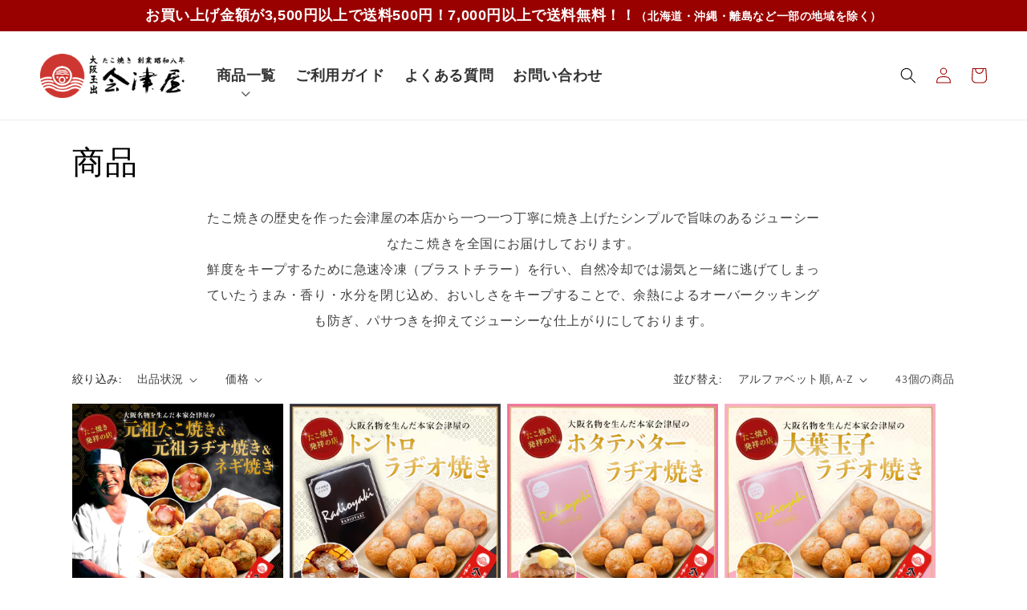

--- FILE ---
content_type: text/html; charset=utf-8
request_url: https://aiduya.net/collections/all
body_size: 35262
content:
<!doctype html>
<html class="no-js" lang="ja">
  <head>
    <meta charset="utf-8">
    <meta http-equiv="X-UA-Compatible" content="IE=edge">
    <meta name="viewport" content="width=device-width,initial-scale=1">
    <meta name="theme-color" content="">
    <link rel="canonical" href="https://aiduya.net/collections/all">
    <link rel="preconnect" href="https://cdn.shopify.com" crossorigin><link rel="icon" type="image/png" href="//aiduya.net/cdn/shop/files/favicon.png?crop=center&height=32&v=1734745743&width=32"><link rel="preconnect" href="https://fonts.shopifycdn.com" crossorigin><title>
      商品
 &ndash; 元祖たこやき屋の会津屋 公式通販サイト</title>

    

    

<meta property="og:site_name" content="元祖たこやき屋の会津屋 公式通販サイト">
<meta property="og:url" content="https://aiduya.net/collections/all">
<meta property="og:title" content="商品">
<meta property="og:type" content="website">
<meta property="og:description" content="大阪名物となったたこ焼きを生み出した、ソースを付けない、元祖の味をぜひお楽しみください。本場大阪のたこ焼きをお取り寄せ・通販できます。
"><meta property="og:image" content="http://aiduya.net/cdn/shop/files/EC_3.jpg?v=1689819807">
  <meta property="og:image:secure_url" content="https://aiduya.net/cdn/shop/files/EC_3.jpg?v=1689819807">
  <meta property="og:image:width" content="1200">
  <meta property="og:image:height" content="628"><meta name="twitter:card" content="summary_large_image">
<meta name="twitter:title" content="商品">
<meta name="twitter:description" content="大阪名物となったたこ焼きを生み出した、ソースを付けない、元祖の味をぜひお楽しみください。本場大阪のたこ焼きをお取り寄せ・通販できます。
">


    <script src="//aiduya.net/cdn/shop/t/1/assets/global.js?v=149496944046504657681670482821" defer="defer"></script>
    <script>window.performance && window.performance.mark && window.performance.mark('shopify.content_for_header.start');</script><meta id="shopify-digital-wallet" name="shopify-digital-wallet" content="/68953243957/digital_wallets/dialog">
<meta name="shopify-checkout-api-token" content="7690d9a0a0974036b0ac8afad36a3c72">
<link rel="alternate" type="application/atom+xml" title="Feed" href="/collections/all.atom" />
<link rel="next" href="/collections/all?page=2">
<script async="async" src="/checkouts/internal/preloads.js?locale=ja-JP"></script>
<link rel="preconnect" href="https://shop.app" crossorigin="anonymous">
<script async="async" src="https://shop.app/checkouts/internal/preloads.js?locale=ja-JP&shop_id=68953243957" crossorigin="anonymous"></script>
<script id="apple-pay-shop-capabilities" type="application/json">{"shopId":68953243957,"countryCode":"JP","currencyCode":"JPY","merchantCapabilities":["supports3DS"],"merchantId":"gid:\/\/shopify\/Shop\/68953243957","merchantName":"元祖たこやき屋の会津屋 公式通販サイト","requiredBillingContactFields":["postalAddress","email","phone"],"requiredShippingContactFields":["postalAddress","email","phone"],"shippingType":"shipping","supportedNetworks":["visa","masterCard","amex","jcb","discover"],"total":{"type":"pending","label":"元祖たこやき屋の会津屋 公式通販サイト","amount":"1.00"},"shopifyPaymentsEnabled":true,"supportsSubscriptions":true}</script>
<script id="shopify-features" type="application/json">{"accessToken":"7690d9a0a0974036b0ac8afad36a3c72","betas":["rich-media-storefront-analytics"],"domain":"aiduya.net","predictiveSearch":false,"shopId":68953243957,"locale":"ja"}</script>
<script>var Shopify = Shopify || {};
Shopify.shop = "xn-w8jl9axdsf884spfdv32aca3524bx91a.myshopify.com";
Shopify.locale = "ja";
Shopify.currency = {"active":"JPY","rate":"1.0"};
Shopify.country = "JP";
Shopify.theme = {"name":"Dawn","id":139576213813,"schema_name":"Dawn","schema_version":"7.0.1","theme_store_id":887,"role":"main"};
Shopify.theme.handle = "null";
Shopify.theme.style = {"id":null,"handle":null};
Shopify.cdnHost = "aiduya.net/cdn";
Shopify.routes = Shopify.routes || {};
Shopify.routes.root = "/";</script>
<script type="module">!function(o){(o.Shopify=o.Shopify||{}).modules=!0}(window);</script>
<script>!function(o){function n(){var o=[];function n(){o.push(Array.prototype.slice.apply(arguments))}return n.q=o,n}var t=o.Shopify=o.Shopify||{};t.loadFeatures=n(),t.autoloadFeatures=n()}(window);</script>
<script>
  window.ShopifyPay = window.ShopifyPay || {};
  window.ShopifyPay.apiHost = "shop.app\/pay";
  window.ShopifyPay.redirectState = null;
</script>
<script id="shop-js-analytics" type="application/json">{"pageType":"collection"}</script>
<script defer="defer" async type="module" src="//aiduya.net/cdn/shopifycloud/shop-js/modules/v2/client.init-shop-cart-sync_CSE-8ASR.ja.esm.js"></script>
<script defer="defer" async type="module" src="//aiduya.net/cdn/shopifycloud/shop-js/modules/v2/chunk.common_DDD8GOhs.esm.js"></script>
<script defer="defer" async type="module" src="//aiduya.net/cdn/shopifycloud/shop-js/modules/v2/chunk.modal_B6JNj9sU.esm.js"></script>
<script type="module">
  await import("//aiduya.net/cdn/shopifycloud/shop-js/modules/v2/client.init-shop-cart-sync_CSE-8ASR.ja.esm.js");
await import("//aiduya.net/cdn/shopifycloud/shop-js/modules/v2/chunk.common_DDD8GOhs.esm.js");
await import("//aiduya.net/cdn/shopifycloud/shop-js/modules/v2/chunk.modal_B6JNj9sU.esm.js");

  window.Shopify.SignInWithShop?.initShopCartSync?.({"fedCMEnabled":true,"windoidEnabled":true});

</script>
<script>
  window.Shopify = window.Shopify || {};
  if (!window.Shopify.featureAssets) window.Shopify.featureAssets = {};
  window.Shopify.featureAssets['shop-js'] = {"shop-cart-sync":["modules/v2/client.shop-cart-sync_BCoLmxl3.ja.esm.js","modules/v2/chunk.common_DDD8GOhs.esm.js","modules/v2/chunk.modal_B6JNj9sU.esm.js"],"init-fed-cm":["modules/v2/client.init-fed-cm_BUzkuSqB.ja.esm.js","modules/v2/chunk.common_DDD8GOhs.esm.js","modules/v2/chunk.modal_B6JNj9sU.esm.js"],"init-shop-email-lookup-coordinator":["modules/v2/client.init-shop-email-lookup-coordinator_BW32axq4.ja.esm.js","modules/v2/chunk.common_DDD8GOhs.esm.js","modules/v2/chunk.modal_B6JNj9sU.esm.js"],"init-windoid":["modules/v2/client.init-windoid_BvNGLRkF.ja.esm.js","modules/v2/chunk.common_DDD8GOhs.esm.js","modules/v2/chunk.modal_B6JNj9sU.esm.js"],"shop-button":["modules/v2/client.shop-button_CH0XKSrs.ja.esm.js","modules/v2/chunk.common_DDD8GOhs.esm.js","modules/v2/chunk.modal_B6JNj9sU.esm.js"],"shop-cash-offers":["modules/v2/client.shop-cash-offers_DjoQtMHe.ja.esm.js","modules/v2/chunk.common_DDD8GOhs.esm.js","modules/v2/chunk.modal_B6JNj9sU.esm.js"],"shop-toast-manager":["modules/v2/client.shop-toast-manager_B8NLGr5M.ja.esm.js","modules/v2/chunk.common_DDD8GOhs.esm.js","modules/v2/chunk.modal_B6JNj9sU.esm.js"],"init-shop-cart-sync":["modules/v2/client.init-shop-cart-sync_CSE-8ASR.ja.esm.js","modules/v2/chunk.common_DDD8GOhs.esm.js","modules/v2/chunk.modal_B6JNj9sU.esm.js"],"init-customer-accounts-sign-up":["modules/v2/client.init-customer-accounts-sign-up_C-LwrDE-.ja.esm.js","modules/v2/client.shop-login-button_D0X6bVTm.ja.esm.js","modules/v2/chunk.common_DDD8GOhs.esm.js","modules/v2/chunk.modal_B6JNj9sU.esm.js"],"pay-button":["modules/v2/client.pay-button_imCDqct4.ja.esm.js","modules/v2/chunk.common_DDD8GOhs.esm.js","modules/v2/chunk.modal_B6JNj9sU.esm.js"],"init-customer-accounts":["modules/v2/client.init-customer-accounts_CxIJyI-K.ja.esm.js","modules/v2/client.shop-login-button_D0X6bVTm.ja.esm.js","modules/v2/chunk.common_DDD8GOhs.esm.js","modules/v2/chunk.modal_B6JNj9sU.esm.js"],"avatar":["modules/v2/client.avatar_BTnouDA3.ja.esm.js"],"init-shop-for-new-customer-accounts":["modules/v2/client.init-shop-for-new-customer-accounts_DRBL7B82.ja.esm.js","modules/v2/client.shop-login-button_D0X6bVTm.ja.esm.js","modules/v2/chunk.common_DDD8GOhs.esm.js","modules/v2/chunk.modal_B6JNj9sU.esm.js"],"shop-follow-button":["modules/v2/client.shop-follow-button_D610YzXR.ja.esm.js","modules/v2/chunk.common_DDD8GOhs.esm.js","modules/v2/chunk.modal_B6JNj9sU.esm.js"],"checkout-modal":["modules/v2/client.checkout-modal_NhzDspE5.ja.esm.js","modules/v2/chunk.common_DDD8GOhs.esm.js","modules/v2/chunk.modal_B6JNj9sU.esm.js"],"shop-login-button":["modules/v2/client.shop-login-button_D0X6bVTm.ja.esm.js","modules/v2/chunk.common_DDD8GOhs.esm.js","modules/v2/chunk.modal_B6JNj9sU.esm.js"],"lead-capture":["modules/v2/client.lead-capture_pLpCOlEn.ja.esm.js","modules/v2/chunk.common_DDD8GOhs.esm.js","modules/v2/chunk.modal_B6JNj9sU.esm.js"],"shop-login":["modules/v2/client.shop-login_DiHM-Diw.ja.esm.js","modules/v2/chunk.common_DDD8GOhs.esm.js","modules/v2/chunk.modal_B6JNj9sU.esm.js"],"payment-terms":["modules/v2/client.payment-terms_BdLTgEH_.ja.esm.js","modules/v2/chunk.common_DDD8GOhs.esm.js","modules/v2/chunk.modal_B6JNj9sU.esm.js"]};
</script>
<script>(function() {
  var isLoaded = false;
  function asyncLoad() {
    if (isLoaded) return;
    isLoaded = true;
    var urls = ["https:\/\/cdn.one.store\/javascript\/dist\/1.0\/jcr-widget.js?account_id=shopify:xn-w8jl9axdsf884spfdv32aca3524bx91a.myshopify.com\u0026shop=xn-w8jl9axdsf884spfdv32aca3524bx91a.myshopify.com","https:\/\/storage.nfcube.com\/instafeed-629bb3d13f7da7d3cc57c3b17451df06.js?shop=xn-w8jl9axdsf884spfdv32aca3524bx91a.myshopify.com"];
    for (var i = 0; i < urls.length; i++) {
      var s = document.createElement('script');
      s.type = 'text/javascript';
      s.async = true;
      s.src = urls[i];
      var x = document.getElementsByTagName('script')[0];
      x.parentNode.insertBefore(s, x);
    }
  };
  if(window.attachEvent) {
    window.attachEvent('onload', asyncLoad);
  } else {
    window.addEventListener('load', asyncLoad, false);
  }
})();</script>
<script id="__st">var __st={"a":68953243957,"offset":32400,"reqid":"dff813b3-1a57-4703-8dbb-3420f8a15222-1769720452","pageurl":"aiduya.net\/collections\/all","u":"116e58a477ec","p":"collection"};</script>
<script>window.ShopifyPaypalV4VisibilityTracking = true;</script>
<script id="captcha-bootstrap">!function(){'use strict';const t='contact',e='account',n='new_comment',o=[[t,t],['blogs',n],['comments',n],[t,'customer']],c=[[e,'customer_login'],[e,'guest_login'],[e,'recover_customer_password'],[e,'create_customer']],r=t=>t.map((([t,e])=>`form[action*='/${t}']:not([data-nocaptcha='true']) input[name='form_type'][value='${e}']`)).join(','),a=t=>()=>t?[...document.querySelectorAll(t)].map((t=>t.form)):[];function s(){const t=[...o],e=r(t);return a(e)}const i='password',u='form_key',d=['recaptcha-v3-token','g-recaptcha-response','h-captcha-response',i],f=()=>{try{return window.sessionStorage}catch{return}},m='__shopify_v',_=t=>t.elements[u];function p(t,e,n=!1){try{const o=window.sessionStorage,c=JSON.parse(o.getItem(e)),{data:r}=function(t){const{data:e,action:n}=t;return t[m]||n?{data:e,action:n}:{data:t,action:n}}(c);for(const[e,n]of Object.entries(r))t.elements[e]&&(t.elements[e].value=n);n&&o.removeItem(e)}catch(o){console.error('form repopulation failed',{error:o})}}const l='form_type',E='cptcha';function T(t){t.dataset[E]=!0}const w=window,h=w.document,L='Shopify',v='ce_forms',y='captcha';let A=!1;((t,e)=>{const n=(g='f06e6c50-85a8-45c8-87d0-21a2b65856fe',I='https://cdn.shopify.com/shopifycloud/storefront-forms-hcaptcha/ce_storefront_forms_captcha_hcaptcha.v1.5.2.iife.js',D={infoText:'hCaptchaによる保護',privacyText:'プライバシー',termsText:'利用規約'},(t,e,n)=>{const o=w[L][v],c=o.bindForm;if(c)return c(t,g,e,D).then(n);var r;o.q.push([[t,g,e,D],n]),r=I,A||(h.body.append(Object.assign(h.createElement('script'),{id:'captcha-provider',async:!0,src:r})),A=!0)});var g,I,D;w[L]=w[L]||{},w[L][v]=w[L][v]||{},w[L][v].q=[],w[L][y]=w[L][y]||{},w[L][y].protect=function(t,e){n(t,void 0,e),T(t)},Object.freeze(w[L][y]),function(t,e,n,w,h,L){const[v,y,A,g]=function(t,e,n){const i=e?o:[],u=t?c:[],d=[...i,...u],f=r(d),m=r(i),_=r(d.filter((([t,e])=>n.includes(e))));return[a(f),a(m),a(_),s()]}(w,h,L),I=t=>{const e=t.target;return e instanceof HTMLFormElement?e:e&&e.form},D=t=>v().includes(t);t.addEventListener('submit',(t=>{const e=I(t);if(!e)return;const n=D(e)&&!e.dataset.hcaptchaBound&&!e.dataset.recaptchaBound,o=_(e),c=g().includes(e)&&(!o||!o.value);(n||c)&&t.preventDefault(),c&&!n&&(function(t){try{if(!f())return;!function(t){const e=f();if(!e)return;const n=_(t);if(!n)return;const o=n.value;o&&e.removeItem(o)}(t);const e=Array.from(Array(32),(()=>Math.random().toString(36)[2])).join('');!function(t,e){_(t)||t.append(Object.assign(document.createElement('input'),{type:'hidden',name:u})),t.elements[u].value=e}(t,e),function(t,e){const n=f();if(!n)return;const o=[...t.querySelectorAll(`input[type='${i}']`)].map((({name:t})=>t)),c=[...d,...o],r={};for(const[a,s]of new FormData(t).entries())c.includes(a)||(r[a]=s);n.setItem(e,JSON.stringify({[m]:1,action:t.action,data:r}))}(t,e)}catch(e){console.error('failed to persist form',e)}}(e),e.submit())}));const S=(t,e)=>{t&&!t.dataset[E]&&(n(t,e.some((e=>e===t))),T(t))};for(const o of['focusin','change'])t.addEventListener(o,(t=>{const e=I(t);D(e)&&S(e,y())}));const B=e.get('form_key'),M=e.get(l),P=B&&M;t.addEventListener('DOMContentLoaded',(()=>{const t=y();if(P)for(const e of t)e.elements[l].value===M&&p(e,B);[...new Set([...A(),...v().filter((t=>'true'===t.dataset.shopifyCaptcha))])].forEach((e=>S(e,t)))}))}(h,new URLSearchParams(w.location.search),n,t,e,['guest_login'])})(!0,!0)}();</script>
<script integrity="sha256-4kQ18oKyAcykRKYeNunJcIwy7WH5gtpwJnB7kiuLZ1E=" data-source-attribution="shopify.loadfeatures" defer="defer" src="//aiduya.net/cdn/shopifycloud/storefront/assets/storefront/load_feature-a0a9edcb.js" crossorigin="anonymous"></script>
<script crossorigin="anonymous" defer="defer" src="//aiduya.net/cdn/shopifycloud/storefront/assets/shopify_pay/storefront-65b4c6d7.js?v=20250812"></script>
<script data-source-attribution="shopify.dynamic_checkout.dynamic.init">var Shopify=Shopify||{};Shopify.PaymentButton=Shopify.PaymentButton||{isStorefrontPortableWallets:!0,init:function(){window.Shopify.PaymentButton.init=function(){};var t=document.createElement("script");t.src="https://aiduya.net/cdn/shopifycloud/portable-wallets/latest/portable-wallets.ja.js",t.type="module",document.head.appendChild(t)}};
</script>
<script data-source-attribution="shopify.dynamic_checkout.buyer_consent">
  function portableWalletsHideBuyerConsent(e){var t=document.getElementById("shopify-buyer-consent"),n=document.getElementById("shopify-subscription-policy-button");t&&n&&(t.classList.add("hidden"),t.setAttribute("aria-hidden","true"),n.removeEventListener("click",e))}function portableWalletsShowBuyerConsent(e){var t=document.getElementById("shopify-buyer-consent"),n=document.getElementById("shopify-subscription-policy-button");t&&n&&(t.classList.remove("hidden"),t.removeAttribute("aria-hidden"),n.addEventListener("click",e))}window.Shopify?.PaymentButton&&(window.Shopify.PaymentButton.hideBuyerConsent=portableWalletsHideBuyerConsent,window.Shopify.PaymentButton.showBuyerConsent=portableWalletsShowBuyerConsent);
</script>
<script data-source-attribution="shopify.dynamic_checkout.cart.bootstrap">document.addEventListener("DOMContentLoaded",(function(){function t(){return document.querySelector("shopify-accelerated-checkout-cart, shopify-accelerated-checkout")}if(t())Shopify.PaymentButton.init();else{new MutationObserver((function(e,n){t()&&(Shopify.PaymentButton.init(),n.disconnect())})).observe(document.body,{childList:!0,subtree:!0})}}));
</script>
<link id="shopify-accelerated-checkout-styles" rel="stylesheet" media="screen" href="https://aiduya.net/cdn/shopifycloud/portable-wallets/latest/accelerated-checkout-backwards-compat.css" crossorigin="anonymous">
<style id="shopify-accelerated-checkout-cart">
        #shopify-buyer-consent {
  margin-top: 1em;
  display: inline-block;
  width: 100%;
}

#shopify-buyer-consent.hidden {
  display: none;
}

#shopify-subscription-policy-button {
  background: none;
  border: none;
  padding: 0;
  text-decoration: underline;
  font-size: inherit;
  cursor: pointer;
}

#shopify-subscription-policy-button::before {
  box-shadow: none;
}

      </style>
<script id="sections-script" data-sections="header,footer" defer="defer" src="//aiduya.net/cdn/shop/t/1/compiled_assets/scripts.js?v=831"></script>
<script>window.performance && window.performance.mark && window.performance.mark('shopify.content_for_header.end');</script>


    <style data-shopify>
      @font-face {
  font-family: Assistant;
  font-weight: 400;
  font-style: normal;
  font-display: swap;
  src: url("//aiduya.net/cdn/fonts/assistant/assistant_n4.9120912a469cad1cc292572851508ca49d12e768.woff2") format("woff2"),
       url("//aiduya.net/cdn/fonts/assistant/assistant_n4.6e9875ce64e0fefcd3f4446b7ec9036b3ddd2985.woff") format("woff");
}

      @font-face {
  font-family: Assistant;
  font-weight: 700;
  font-style: normal;
  font-display: swap;
  src: url("//aiduya.net/cdn/fonts/assistant/assistant_n7.bf44452348ec8b8efa3aa3068825305886b1c83c.woff2") format("woff2"),
       url("//aiduya.net/cdn/fonts/assistant/assistant_n7.0c887fee83f6b3bda822f1150b912c72da0f7b64.woff") format("woff");
}

      
      
      @font-face {
  font-family: Assistant;
  font-weight: 400;
  font-style: normal;
  font-display: swap;
  src: url("//aiduya.net/cdn/fonts/assistant/assistant_n4.9120912a469cad1cc292572851508ca49d12e768.woff2") format("woff2"),
       url("//aiduya.net/cdn/fonts/assistant/assistant_n4.6e9875ce64e0fefcd3f4446b7ec9036b3ddd2985.woff") format("woff");
}


      :root {
        --font-body-family: Assistant, sans-serif;
        --font-body-style: normal;
        --font-body-weight: 400;
        --font-body-weight-bold: 700;

        --font-heading-family: Assistant, sans-serif;
        --font-heading-style: normal;
        --font-heading-weight: 400;

        --font-body-scale: 1.0;
        --font-heading-scale: 1.0;

        --color-base-text: 0, 0, 0;
        --color-shadow: 0, 0, 0;
        --color-base-background-1: 255, 255, 255;
        --color-base-background-2: 51, 79, 180;
        --color-base-solid-button-labels: 255, 255, 255;
        --color-base-outline-button-labels: 51, 79, 180;
        --color-base-accent-1: 180, 51, 51;
        --color-base-accent-2: 51, 79, 180;
        --payment-terms-background-color: #ffffff;

        --gradient-base-background-1: #ffffff;
        --gradient-base-background-2: #334fb4;
        --gradient-base-accent-1: #b43333;
        --gradient-base-accent-2: #334fb4;

        --media-padding: px;
        --media-border-opacity: 0.05;
        --media-border-width: 1px;
        --media-radius: 0px;
        --media-shadow-opacity: 0.0;
        --media-shadow-horizontal-offset: 0px;
        --media-shadow-vertical-offset: 4px;
        --media-shadow-blur-radius: 5px;
        --media-shadow-visible: 0;

        --page-width: 120rem;
        --page-width-margin: 0rem;

        --product-card-image-padding: 0.0rem;
        --product-card-corner-radius: 0.0rem;
        --product-card-text-alignment: left;
        --product-card-border-width: 0.0rem;
        --product-card-border-opacity: 0.1;
        --product-card-shadow-opacity: 0.0;
        --product-card-shadow-visible: 0;
        --product-card-shadow-horizontal-offset: 0.0rem;
        --product-card-shadow-vertical-offset: 0.4rem;
        --product-card-shadow-blur-radius: 0.5rem;

        --collection-card-image-padding: 0.0rem;
        --collection-card-corner-radius: 0.0rem;
        --collection-card-text-alignment: left;
        --collection-card-border-width: 0.0rem;
        --collection-card-border-opacity: 0.1;
        --collection-card-shadow-opacity: 0.0;
        --collection-card-shadow-visible: 0;
        --collection-card-shadow-horizontal-offset: 0.0rem;
        --collection-card-shadow-vertical-offset: 0.4rem;
        --collection-card-shadow-blur-radius: 0.5rem;

        --blog-card-image-padding: 0.0rem;
        --blog-card-corner-radius: 0.0rem;
        --blog-card-text-alignment: left;
        --blog-card-border-width: 0.0rem;
        --blog-card-border-opacity: 0.1;
        --blog-card-shadow-opacity: 0.0;
        --blog-card-shadow-visible: 0;
        --blog-card-shadow-horizontal-offset: 0.0rem;
        --blog-card-shadow-vertical-offset: 0.4rem;
        --blog-card-shadow-blur-radius: 0.5rem;

        --badge-corner-radius: 4.0rem;

        --popup-border-width: 1px;
        --popup-border-opacity: 0.1;
        --popup-corner-radius: 0px;
        --popup-shadow-opacity: 0.0;
        --popup-shadow-horizontal-offset: 0px;
        --popup-shadow-vertical-offset: 4px;
        --popup-shadow-blur-radius: 5px;

        --drawer-border-width: 1px;
        --drawer-border-opacity: 0.1;
        --drawer-shadow-opacity: 0.0;
        --drawer-shadow-horizontal-offset: 0px;
        --drawer-shadow-vertical-offset: 4px;
        --drawer-shadow-blur-radius: 5px;

        --spacing-sections-desktop: 0px;
        --spacing-sections-mobile: 0px;

        --grid-desktop-vertical-spacing: 8px;
        --grid-desktop-horizontal-spacing: 8px;
        --grid-mobile-vertical-spacing: 4px;
        --grid-mobile-horizontal-spacing: 4px;

        --text-boxes-border-opacity: 0.1;
        --text-boxes-border-width: 0px;
        --text-boxes-radius: 0px;
        --text-boxes-shadow-opacity: 0.0;
        --text-boxes-shadow-visible: 0;
        --text-boxes-shadow-horizontal-offset: 0px;
        --text-boxes-shadow-vertical-offset: 4px;
        --text-boxes-shadow-blur-radius: 5px;

        --buttons-radius: 0px;
        --buttons-radius-outset: 0px;
        --buttons-border-width: 1px;
        --buttons-border-opacity: 0.5;
        --buttons-shadow-opacity: 0.15;
        --buttons-shadow-visible: 1;
        --buttons-shadow-horizontal-offset: 0px;
        --buttons-shadow-vertical-offset: 0px;
        --buttons-shadow-blur-radius: 5px;
        --buttons-border-offset: 0.3px;

        --inputs-radius: 0px;
        --inputs-border-width: 1px;
        --inputs-border-opacity: 0.55;
        --inputs-shadow-opacity: 0.0;
        --inputs-shadow-horizontal-offset: 0px;
        --inputs-margin-offset: 0px;
        --inputs-shadow-vertical-offset: 4px;
        --inputs-shadow-blur-radius: 5px;
        --inputs-radius-outset: 0px;

        --variant-pills-radius: 40px;
        --variant-pills-border-width: 1px;
        --variant-pills-border-opacity: 0.55;
        --variant-pills-shadow-opacity: 0.0;
        --variant-pills-shadow-horizontal-offset: 0px;
        --variant-pills-shadow-vertical-offset: 4px;
        --variant-pills-shadow-blur-radius: 5px;
      }

      *,
      *::before,
      *::after {
        box-sizing: inherit;
      }

      html {
        box-sizing: border-box;
        font-size: calc(var(--font-body-scale) * 62.5%);
        height: 100%;
      }

      body {
        display: grid;
        grid-template-rows: auto auto 1fr auto;
        grid-template-columns: 100%;
        min-height: 100%;
        margin: 0;
        font-size: 1.5rem;
        letter-spacing: 0.06rem;
        line-height: calc(1 + 0.8 / var(--font-body-scale));
        font-family: var(--font-body-family);
        font-style: var(--font-body-style);
        font-weight: var(--font-body-weight);
      }

      @media screen and (min-width: 750px) {
        body {
          font-size: 1.6rem;
        }
      }
    </style>

    <link href="//aiduya.net/cdn/shop/t/1/assets/base.css?v=88290808517547527771670482839" rel="stylesheet" type="text/css" media="all" />
<link rel="preload" as="font" href="//aiduya.net/cdn/fonts/assistant/assistant_n4.9120912a469cad1cc292572851508ca49d12e768.woff2" type="font/woff2" crossorigin><link rel="preload" as="font" href="//aiduya.net/cdn/fonts/assistant/assistant_n4.9120912a469cad1cc292572851508ca49d12e768.woff2" type="font/woff2" crossorigin><script>document.documentElement.className = document.documentElement.className.replace('no-js', 'js');
    if (Shopify.designMode) {
      document.documentElement.classList.add('shopify-design-mode');
    }
    </script>
  <script src="//ajax.googleapis.com/ajax/libs/jquery/2.2.3/jquery.min.js" type="text/javascript"></script>
  <!-- BEGIN app block: shopify://apps//blocks/pre-order-app/290ed845-6a31-49a7-a244-443963fc8b13 -->
<!-- END app block --><!-- BEGIN app block: shopify://apps//blocks/star_rating/910a1be4-9d9f-4a91-9a6d-25d87b6f52da --><script>
    var script = document.createElement('script');
    //script.src = 'https://d1rptoks75ofg9.cloudfront.net/xn-w8jl9axdsf884spfdv32aca3524bx91a.myshopify.com.js'; //ST
    script.src = 'https://d1qnl12h46g6qu.cloudfront.net/xn-w8jl9axdsf884spfdv32aca3524bx91a.myshopify.com.js';
    script.async = true;
    document.head.appendChild(script);
</script>

<script>
  document.addEventListener("DOMContentLoaded", function() {
    if(document.getElementById('checkout')){
      document.getElementById('checkout').addEventListener('click',function(e){ 
        let fileds = document.getElementsByClassName('_NGC_CFA_note_field');
        let goNextPage = true;
        for (let a = 0; a < fileds.length; a++) {
          const item = fileds[a];
          if (document.getElementById('checknull_'+item.id)) {
            let filedsTag = item.tagName;
            let filedsType = item.type;
            let filedsValue = item.value;
            let filedsName = item.name;
            let isNullOrNot = document.getElementById('checknull_'+item.id).value;
            let errMessage = document.getElementById('errMessage_'+item.id).value;
            if ((filedsTag == "INPUT" && filedsType == "text") || filedsTag == "TEXTAREA" || filedsTag == "SELECT") {
              if((filedsValue == '' || filedsValue == '選択なし') && isNullOrNot == 'must' && errMessage !=''){
                e.preventDefault();
                document.getElementById('displayerrMessage_'+item.id).innerHTML= errMessage;
                goNextPage = false;
              } else if(isNullOrNot != 'must' && filedsValue == ''){
                  if(document.getElementById(item.id)){
                    document.getElementById(item.id).value = ' ';
                  }            
              } else{
                document.getElementById('displayerrMessage_'+item.id).innerHTML='';
              }
            }
            if ((filedsTag == "INPUT" && filedsType == "radio") || (filedsTag == "INPUT" && filedsType == "checkbox")) {
              let els = Array.from(document.getElementsByName(filedsName));
              let rs = els.filter(el => el.checked == true);
              if(isNullOrNot == 'must' && errMessage !='' && rs.length == 0){
                e.preventDefault();      
                document.getElementById('displayerrMessage_'+item.id).innerHTML= errMessage;
                goNextPage = false;
              }else{
                document.getElementById('displayerrMessage_'+item.id).innerHTML='';
              }
            }
          }
        }
        if(checkDateAviliableBeforeClickingCheckOut(e) && goNextPage){
          addUpdateNGCCartAttributesToCheckOut().then(() => {
            window.location.href = '/checkout'; 
          });
        }
      })
    }
  });
</script>



<!-- END app block --><link href="https://monorail-edge.shopifysvc.com" rel="dns-prefetch">
<script>(function(){if ("sendBeacon" in navigator && "performance" in window) {try {var session_token_from_headers = performance.getEntriesByType('navigation')[0].serverTiming.find(x => x.name == '_s').description;} catch {var session_token_from_headers = undefined;}var session_cookie_matches = document.cookie.match(/_shopify_s=([^;]*)/);var session_token_from_cookie = session_cookie_matches && session_cookie_matches.length === 2 ? session_cookie_matches[1] : "";var session_token = session_token_from_headers || session_token_from_cookie || "";function handle_abandonment_event(e) {var entries = performance.getEntries().filter(function(entry) {return /monorail-edge.shopifysvc.com/.test(entry.name);});if (!window.abandonment_tracked && entries.length === 0) {window.abandonment_tracked = true;var currentMs = Date.now();var navigation_start = performance.timing.navigationStart;var payload = {shop_id: 68953243957,url: window.location.href,navigation_start,duration: currentMs - navigation_start,session_token,page_type: "collection"};window.navigator.sendBeacon("https://monorail-edge.shopifysvc.com/v1/produce", JSON.stringify({schema_id: "online_store_buyer_site_abandonment/1.1",payload: payload,metadata: {event_created_at_ms: currentMs,event_sent_at_ms: currentMs}}));}}window.addEventListener('pagehide', handle_abandonment_event);}}());</script>
<script id="web-pixels-manager-setup">(function e(e,d,r,n,o){if(void 0===o&&(o={}),!Boolean(null===(a=null===(i=window.Shopify)||void 0===i?void 0:i.analytics)||void 0===a?void 0:a.replayQueue)){var i,a;window.Shopify=window.Shopify||{};var t=window.Shopify;t.analytics=t.analytics||{};var s=t.analytics;s.replayQueue=[],s.publish=function(e,d,r){return s.replayQueue.push([e,d,r]),!0};try{self.performance.mark("wpm:start")}catch(e){}var l=function(){var e={modern:/Edge?\/(1{2}[4-9]|1[2-9]\d|[2-9]\d{2}|\d{4,})\.\d+(\.\d+|)|Firefox\/(1{2}[4-9]|1[2-9]\d|[2-9]\d{2}|\d{4,})\.\d+(\.\d+|)|Chrom(ium|e)\/(9{2}|\d{3,})\.\d+(\.\d+|)|(Maci|X1{2}).+ Version\/(15\.\d+|(1[6-9]|[2-9]\d|\d{3,})\.\d+)([,.]\d+|)( \(\w+\)|)( Mobile\/\w+|) Safari\/|Chrome.+OPR\/(9{2}|\d{3,})\.\d+\.\d+|(CPU[ +]OS|iPhone[ +]OS|CPU[ +]iPhone|CPU IPhone OS|CPU iPad OS)[ +]+(15[._]\d+|(1[6-9]|[2-9]\d|\d{3,})[._]\d+)([._]\d+|)|Android:?[ /-](13[3-9]|1[4-9]\d|[2-9]\d{2}|\d{4,})(\.\d+|)(\.\d+|)|Android.+Firefox\/(13[5-9]|1[4-9]\d|[2-9]\d{2}|\d{4,})\.\d+(\.\d+|)|Android.+Chrom(ium|e)\/(13[3-9]|1[4-9]\d|[2-9]\d{2}|\d{4,})\.\d+(\.\d+|)|SamsungBrowser\/([2-9]\d|\d{3,})\.\d+/,legacy:/Edge?\/(1[6-9]|[2-9]\d|\d{3,})\.\d+(\.\d+|)|Firefox\/(5[4-9]|[6-9]\d|\d{3,})\.\d+(\.\d+|)|Chrom(ium|e)\/(5[1-9]|[6-9]\d|\d{3,})\.\d+(\.\d+|)([\d.]+$|.*Safari\/(?![\d.]+ Edge\/[\d.]+$))|(Maci|X1{2}).+ Version\/(10\.\d+|(1[1-9]|[2-9]\d|\d{3,})\.\d+)([,.]\d+|)( \(\w+\)|)( Mobile\/\w+|) Safari\/|Chrome.+OPR\/(3[89]|[4-9]\d|\d{3,})\.\d+\.\d+|(CPU[ +]OS|iPhone[ +]OS|CPU[ +]iPhone|CPU IPhone OS|CPU iPad OS)[ +]+(10[._]\d+|(1[1-9]|[2-9]\d|\d{3,})[._]\d+)([._]\d+|)|Android:?[ /-](13[3-9]|1[4-9]\d|[2-9]\d{2}|\d{4,})(\.\d+|)(\.\d+|)|Mobile Safari.+OPR\/([89]\d|\d{3,})\.\d+\.\d+|Android.+Firefox\/(13[5-9]|1[4-9]\d|[2-9]\d{2}|\d{4,})\.\d+(\.\d+|)|Android.+Chrom(ium|e)\/(13[3-9]|1[4-9]\d|[2-9]\d{2}|\d{4,})\.\d+(\.\d+|)|Android.+(UC? ?Browser|UCWEB|U3)[ /]?(15\.([5-9]|\d{2,})|(1[6-9]|[2-9]\d|\d{3,})\.\d+)\.\d+|SamsungBrowser\/(5\.\d+|([6-9]|\d{2,})\.\d+)|Android.+MQ{2}Browser\/(14(\.(9|\d{2,})|)|(1[5-9]|[2-9]\d|\d{3,})(\.\d+|))(\.\d+|)|K[Aa][Ii]OS\/(3\.\d+|([4-9]|\d{2,})\.\d+)(\.\d+|)/},d=e.modern,r=e.legacy,n=navigator.userAgent;return n.match(d)?"modern":n.match(r)?"legacy":"unknown"}(),u="modern"===l?"modern":"legacy",c=(null!=n?n:{modern:"",legacy:""})[u],f=function(e){return[e.baseUrl,"/wpm","/b",e.hashVersion,"modern"===e.buildTarget?"m":"l",".js"].join("")}({baseUrl:d,hashVersion:r,buildTarget:u}),m=function(e){var d=e.version,r=e.bundleTarget,n=e.surface,o=e.pageUrl,i=e.monorailEndpoint;return{emit:function(e){var a=e.status,t=e.errorMsg,s=(new Date).getTime(),l=JSON.stringify({metadata:{event_sent_at_ms:s},events:[{schema_id:"web_pixels_manager_load/3.1",payload:{version:d,bundle_target:r,page_url:o,status:a,surface:n,error_msg:t},metadata:{event_created_at_ms:s}}]});if(!i)return console&&console.warn&&console.warn("[Web Pixels Manager] No Monorail endpoint provided, skipping logging."),!1;try{return self.navigator.sendBeacon.bind(self.navigator)(i,l)}catch(e){}var u=new XMLHttpRequest;try{return u.open("POST",i,!0),u.setRequestHeader("Content-Type","text/plain"),u.send(l),!0}catch(e){return console&&console.warn&&console.warn("[Web Pixels Manager] Got an unhandled error while logging to Monorail."),!1}}}}({version:r,bundleTarget:l,surface:e.surface,pageUrl:self.location.href,monorailEndpoint:e.monorailEndpoint});try{o.browserTarget=l,function(e){var d=e.src,r=e.async,n=void 0===r||r,o=e.onload,i=e.onerror,a=e.sri,t=e.scriptDataAttributes,s=void 0===t?{}:t,l=document.createElement("script"),u=document.querySelector("head"),c=document.querySelector("body");if(l.async=n,l.src=d,a&&(l.integrity=a,l.crossOrigin="anonymous"),s)for(var f in s)if(Object.prototype.hasOwnProperty.call(s,f))try{l.dataset[f]=s[f]}catch(e){}if(o&&l.addEventListener("load",o),i&&l.addEventListener("error",i),u)u.appendChild(l);else{if(!c)throw new Error("Did not find a head or body element to append the script");c.appendChild(l)}}({src:f,async:!0,onload:function(){if(!function(){var e,d;return Boolean(null===(d=null===(e=window.Shopify)||void 0===e?void 0:e.analytics)||void 0===d?void 0:d.initialized)}()){var d=window.webPixelsManager.init(e)||void 0;if(d){var r=window.Shopify.analytics;r.replayQueue.forEach((function(e){var r=e[0],n=e[1],o=e[2];d.publishCustomEvent(r,n,o)})),r.replayQueue=[],r.publish=d.publishCustomEvent,r.visitor=d.visitor,r.initialized=!0}}},onerror:function(){return m.emit({status:"failed",errorMsg:"".concat(f," has failed to load")})},sri:function(e){var d=/^sha384-[A-Za-z0-9+/=]+$/;return"string"==typeof e&&d.test(e)}(c)?c:"",scriptDataAttributes:o}),m.emit({status:"loading"})}catch(e){m.emit({status:"failed",errorMsg:(null==e?void 0:e.message)||"Unknown error"})}}})({shopId: 68953243957,storefrontBaseUrl: "https://aiduya.net",extensionsBaseUrl: "https://extensions.shopifycdn.com/cdn/shopifycloud/web-pixels-manager",monorailEndpoint: "https://monorail-edge.shopifysvc.com/unstable/produce_batch",surface: "storefront-renderer",enabledBetaFlags: ["2dca8a86"],webPixelsConfigList: [{"id":"1128235317","configuration":"{\"websiteID\":\"1329392891688173568\"}","eventPayloadVersion":"v1","runtimeContext":"STRICT","scriptVersion":"0959a59e5c38df9d9678fb476b39c9bf","type":"APP","apiClientId":6904563,"privacyPurposes":["ANALYTICS","MARKETING","SALE_OF_DATA"],"dataSharingAdjustments":{"protectedCustomerApprovalScopes":["read_customer_email","read_customer_personal_data"]}},{"id":"815333685","configuration":"{\"config\":\"{\\\"pixel_id\\\":\\\"G-7R5X6JXFWQ\\\",\\\"gtag_events\\\":[{\\\"type\\\":\\\"purchase\\\",\\\"action_label\\\":\\\"G-7R5X6JXFWQ\\\"},{\\\"type\\\":\\\"page_view\\\",\\\"action_label\\\":\\\"G-7R5X6JXFWQ\\\"},{\\\"type\\\":\\\"view_item\\\",\\\"action_label\\\":\\\"G-7R5X6JXFWQ\\\"},{\\\"type\\\":\\\"search\\\",\\\"action_label\\\":\\\"G-7R5X6JXFWQ\\\"},{\\\"type\\\":\\\"add_to_cart\\\",\\\"action_label\\\":\\\"G-7R5X6JXFWQ\\\"},{\\\"type\\\":\\\"begin_checkout\\\",\\\"action_label\\\":\\\"G-7R5X6JXFWQ\\\"},{\\\"type\\\":\\\"add_payment_info\\\",\\\"action_label\\\":\\\"G-7R5X6JXFWQ\\\"}],\\\"enable_monitoring_mode\\\":false}\"}","eventPayloadVersion":"v1","runtimeContext":"OPEN","scriptVersion":"b2a88bafab3e21179ed38636efcd8a93","type":"APP","apiClientId":1780363,"privacyPurposes":[],"dataSharingAdjustments":{"protectedCustomerApprovalScopes":["read_customer_address","read_customer_email","read_customer_name","read_customer_personal_data","read_customer_phone"]}},{"id":"shopify-app-pixel","configuration":"{}","eventPayloadVersion":"v1","runtimeContext":"STRICT","scriptVersion":"0450","apiClientId":"shopify-pixel","type":"APP","privacyPurposes":["ANALYTICS","MARKETING"]},{"id":"shopify-custom-pixel","eventPayloadVersion":"v1","runtimeContext":"LAX","scriptVersion":"0450","apiClientId":"shopify-pixel","type":"CUSTOM","privacyPurposes":["ANALYTICS","MARKETING"]}],isMerchantRequest: false,initData: {"shop":{"name":"元祖たこやき屋の会津屋 公式通販サイト","paymentSettings":{"currencyCode":"JPY"},"myshopifyDomain":"xn-w8jl9axdsf884spfdv32aca3524bx91a.myshopify.com","countryCode":"JP","storefrontUrl":"https:\/\/aiduya.net"},"customer":null,"cart":null,"checkout":null,"productVariants":[],"purchasingCompany":null},},"https://aiduya.net/cdn","1d2a099fw23dfb22ep557258f5m7a2edbae",{"modern":"","legacy":""},{"shopId":"68953243957","storefrontBaseUrl":"https:\/\/aiduya.net","extensionBaseUrl":"https:\/\/extensions.shopifycdn.com\/cdn\/shopifycloud\/web-pixels-manager","surface":"storefront-renderer","enabledBetaFlags":"[\"2dca8a86\"]","isMerchantRequest":"false","hashVersion":"1d2a099fw23dfb22ep557258f5m7a2edbae","publish":"custom","events":"[[\"page_viewed\",{}],[\"collection_viewed\",{\"collection\":{\"id\":\"\",\"title\":\"商品\",\"productVariants\":[{\"price\":{\"amount\":2200.0,\"currencyCode\":\"JPY\"},\"product\":{\"title\":\"【3種パック】元祖たこ焼き\u0026元祖ラヂオ焼き＆ねぎ焼きセット　12個入り×各1箱セット\",\"vendor\":\"元祖たこやき屋の会津屋\",\"id\":\"8070205079861\",\"untranslatedTitle\":\"【3種パック】元祖たこ焼き\u0026元祖ラヂオ焼き＆ねぎ焼きセット　12個入り×各1箱セット\",\"url\":\"\/products\/set_pac3\",\"type\":\"\"},\"id\":\"44237461356853\",\"image\":{\"src\":\"\/\/aiduya.net\/cdn\/shop\/files\/20230708_3__700x700_c9480aa7-3322-4095-9db4-1bbf08ca2058.jpg?v=1688794194\"},\"sku\":\"\",\"title\":\"Default Title\",\"untranslatedTitle\":\"Default Title\"},{\"price\":{\"amount\":850.0,\"currencyCode\":\"JPY\"},\"product\":{\"title\":\"【80周年記念商品】ラヂオ焼きトントロ  12個入り\",\"vendor\":\"元祖たこやき屋の会津屋\",\"id\":\"8070220513589\",\"untranslatedTitle\":\"【80周年記念商品】ラヂオ焼きトントロ  12個入り\",\"url\":\"\/products\/radio_tontoro\",\"type\":\"\"},\"id\":\"44237578993973\",\"image\":{\"src\":\"\/\/aiduya.net\/cdn\/shop\/files\/02_40408d7d-bf42-479a-9020-6163b2dcf9ee.jpg?v=1694424979\"},\"sku\":\"\",\"title\":\"Default Title\",\"untranslatedTitle\":\"Default Title\"},{\"price\":{\"amount\":850.0,\"currencyCode\":\"JPY\"},\"product\":{\"title\":\"【80周年記念商品】ラヂオ焼きホタテバター 12個入り\",\"vendor\":\"元祖たこやき屋の会津屋\",\"id\":\"8070216876341\",\"untranslatedTitle\":\"【80周年記念商品】ラヂオ焼きホタテバター 12個入り\",\"url\":\"\/products\/radio_hotate\",\"type\":\"\"},\"id\":\"44237558284597\",\"image\":{\"src\":\"\/\/aiduya.net\/cdn\/shop\/files\/02_64919c3e-b14c-4da4-bcad-189130f00264.jpg?v=1694425031\"},\"sku\":\"\",\"title\":\"Default Title\",\"untranslatedTitle\":\"Default Title\"},{\"price\":{\"amount\":850.0,\"currencyCode\":\"JPY\"},\"product\":{\"title\":\"【80周年記念商品】ラヂオ焼き大葉玉子12個入り\",\"vendor\":\"元祖たこやき屋の会津屋\",\"id\":\"8070218580277\",\"untranslatedTitle\":\"【80周年記念商品】ラヂオ焼き大葉玉子12個入り\",\"url\":\"\/products\/radio_oba\",\"type\":\"\"},\"id\":\"44237571424565\",\"image\":{\"src\":\"\/\/aiduya.net\/cdn\/shop\/files\/02_35ee30b8-5580-4673-8d7f-c3ef459a8c06.jpg?v=1768443273\"},\"sku\":\"\",\"title\":\"Default Title\",\"untranslatedTitle\":\"Default Title\"},{\"price\":{\"amount\":1400.0,\"currencyCode\":\"JPY\"},\"product\":{\"title\":\"【80周年記念商品】ラヂオ焼き松阪牛 8個入り\",\"vendor\":\"元祖たこやき屋の会津屋\",\"id\":\"8070215139637\",\"untranslatedTitle\":\"【80周年記念商品】ラヂオ焼き松阪牛 8個入り\",\"url\":\"\/products\/radio_gyu\",\"type\":\"\"},\"id\":\"44237551272245\",\"image\":{\"src\":\"\/\/aiduya.net\/cdn\/shop\/files\/radio__700x700_02.jpg?v=1749088800\"},\"sku\":\"\",\"title\":\"Default Title\",\"untranslatedTitle\":\"Default Title\"},{\"price\":{\"amount\":850.0,\"currencyCode\":\"JPY\"},\"product\":{\"title\":\"【80周年記念商品】ラヂオ焼き豚アスパラチーズ  12個入り\",\"vendor\":\"元祖たこやき屋の会津屋\",\"id\":\"8070215860533\",\"untranslatedTitle\":\"【80周年記念商品】ラヂオ焼き豚アスパラチーズ  12個入り\",\"url\":\"\/products\/radio_asparagus\",\"type\":\"\"},\"id\":\"44237556285749\",\"image\":{\"src\":\"\/\/aiduya.net\/cdn\/shop\/files\/02_c5a11200-c4e7-4bcf-8d3c-86b37fcc7358.jpg?v=1694425114\"},\"sku\":\"\",\"title\":\"Default Title\",\"untranslatedTitle\":\"Default Title\"},{\"price\":{\"amount\":3500.0,\"currencyCode\":\"JPY\"},\"product\":{\"title\":\"【Aセット】元祖たこ焼き12個入り×5箱\",\"vendor\":\"元祖たこやき屋の会津屋\",\"id\":\"8071738360117\",\"untranslatedTitle\":\"【Aセット】元祖たこ焼き12個入り×5箱\",\"url\":\"\/products\/gif_tako5\",\"type\":\"\"},\"id\":\"44242869944629\",\"image\":{\"src\":\"\/\/aiduya.net\/cdn\/shop\/files\/thumbs_chu1.jpg?v=1702375274\"},\"sku\":\"\",\"title\":\"Default Title\",\"untranslatedTitle\":\"Default Title\"},{\"price\":{\"amount\":3000.0,\"currencyCode\":\"JPY\"},\"product\":{\"title\":\"【Bセット】元祖たこ焼き12個入り×2箱・ねぎ焼き12個入り×2箱\",\"vendor\":\"元祖たこやき屋の会津屋\",\"id\":\"8071786922293\",\"untranslatedTitle\":\"【Bセット】元祖たこ焼き12個入り×2箱・ねぎ焼き12個入り×2箱\",\"url\":\"\/products\/gift_tako2_negi2\",\"type\":\"\"},\"id\":\"44243020382517\",\"image\":{\"src\":\"\/\/aiduya.net\/cdn\/shop\/files\/thumbs_chu4.jpg?v=1702374706\"},\"sku\":\"\",\"title\":\"Default Title\",\"untranslatedTitle\":\"Default Title\"},{\"price\":{\"amount\":3000.0,\"currencyCode\":\"JPY\"},\"product\":{\"title\":\"【Cセット】元祖たこ焼き12個入り×2箱・元祖ラヂオ焼き12個入り×2箱\",\"vendor\":\"元祖たこやき屋の会津屋\",\"id\":\"8071792492853\",\"untranslatedTitle\":\"【Cセット】元祖たこ焼き12個入り×2箱・元祖ラヂオ焼き12個入り×2箱\",\"url\":\"\/products\/gift_tako2_radio2\",\"type\":\"\"},\"id\":\"44243045581109\",\"image\":{\"src\":\"\/\/aiduya.net\/cdn\/shop\/files\/thumbs_chu3.jpg?v=1702375188\"},\"sku\":\"\",\"title\":\"Default Title\",\"untranslatedTitle\":\"Default Title\"},{\"price\":{\"amount\":3000.0,\"currencyCode\":\"JPY\"},\"product\":{\"title\":\"【Dセット】元祖たこ焼き12個入り×2箱・元祖ラヂオ焼き12個入り×1箱・ねぎ焼き12個入り×1箱\",\"vendor\":\"元祖たこやき屋の会津屋\",\"id\":\"8071736000821\",\"untranslatedTitle\":\"【Dセット】元祖たこ焼き12個入り×2箱・元祖ラヂオ焼き12個入り×1箱・ねぎ焼き12個入り×1箱\",\"url\":\"\/products\/gift_tako2_radio1_negi1\",\"type\":\"\"},\"id\":\"44242855133493\",\"image\":{\"src\":\"\/\/aiduya.net\/cdn\/shop\/files\/thumbs_chu2.jpg?v=1702375141\"},\"sku\":\"\",\"title\":\"Default Title\",\"untranslatedTitle\":\"Default Title\"},{\"price\":{\"amount\":5600.0,\"currencyCode\":\"JPY\"},\"product\":{\"title\":\"【Eセット】元祖たこ焼き12個入り×4箱・元祖ラヂオ焼き12個入り×2箱・ねぎ焼き12個入り×2箱\",\"vendor\":\"元祖たこやき屋の会津屋\",\"id\":\"8071807074613\",\"untranslatedTitle\":\"【Eセット】元祖たこ焼き12個入り×4箱・元祖ラヂオ焼き12個入り×2箱・ねぎ焼き12個入り×2箱\",\"url\":\"\/products\/gift_tako4_radio2_negi2\",\"type\":\"\"},\"id\":\"44243100827957\",\"image\":{\"src\":\"\/\/aiduya.net\/cdn\/shop\/files\/thumbs_chu12.jpg?v=1702375224\"},\"sku\":\"\",\"title\":\"Default Title\",\"untranslatedTitle\":\"Default Title\"},{\"price\":{\"amount\":3100.0,\"currencyCode\":\"JPY\"},\"product\":{\"title\":\"【Fセット】元祖たこ焼き12個入り×1箱・元祖ラヂオ焼き12個入り×3箱\",\"vendor\":\"元祖たこやき屋の会津屋\",\"id\":\"8071781581109\",\"untranslatedTitle\":\"【Fセット】元祖たこ焼き12個入り×1箱・元祖ラヂオ焼き12個入り×3箱\",\"url\":\"\/products\/gift_tako1_radio3\",\"type\":\"\"},\"id\":\"44243011731765\",\"image\":{\"src\":\"\/\/aiduya.net\/cdn\/shop\/files\/thumbs_chu5.jpg?v=1702374650\"},\"sku\":\"\",\"title\":\"Default Title\",\"untranslatedTitle\":\"Default Title\"},{\"price\":{\"amount\":3200.0,\"currencyCode\":\"JPY\"},\"product\":{\"title\":\"【Gセット】元祖ラヂオ焼き12個入り×2箱・ねぎ焼き12個入り×2箱\",\"vendor\":\"元祖たこやき屋の会津屋\",\"id\":\"8071738884405\",\"untranslatedTitle\":\"【Gセット】元祖ラヂオ焼き12個入り×2箱・ねぎ焼き12個入り×2箱\",\"url\":\"\/products\/gift_radio2_negi2\",\"type\":\"\"},\"id\":\"44242876334389\",\"image\":{\"src\":\"\/\/aiduya.net\/cdn\/shop\/files\/thumbs_chu7.jpg?v=1702375336\"},\"sku\":\"\",\"title\":\"Default Title\",\"untranslatedTitle\":\"Default Title\"},{\"price\":{\"amount\":850.0,\"currencyCode\":\"JPY\"},\"product\":{\"title\":\"【☆新商品☆】ラヂオ焼き ぐらたんシチュー  12個入り\",\"vendor\":\"元祖たこやき屋の会津屋\",\"id\":\"8398540570933\",\"untranslatedTitle\":\"【☆新商品☆】ラヂオ焼き ぐらたんシチュー  12個入り\",\"url\":\"\/products\/radio_guratann\",\"type\":\"\"},\"id\":\"45500095398197\",\"image\":{\"src\":\"\/\/aiduya.net\/cdn\/shop\/files\/2.jpg?v=1768443632\"},\"sku\":\"\",\"title\":\"Default Title\",\"untranslatedTitle\":\"Default Title\"},{\"price\":{\"amount\":850.0,\"currencyCode\":\"JPY\"},\"product\":{\"title\":\"【☆新商品☆】ラヂオ焼き とり煮  12個入り\",\"vendor\":\"元祖たこやき屋の会津屋\",\"id\":\"8398538637621\",\"untranslatedTitle\":\"【☆新商品☆】ラヂオ焼き とり煮  12個入り\",\"url\":\"\/products\/radio_torini\",\"type\":\"\"},\"id\":\"45500083929397\",\"image\":{\"src\":\"\/\/aiduya.net\/cdn\/shop\/files\/02.jpg?v=1694424855\"},\"sku\":\"\",\"title\":\"Default Title\",\"untranslatedTitle\":\"Default Title\"},{\"price\":{\"amount\":6500.0,\"currencyCode\":\"JPY\"},\"product\":{\"title\":\"【お中元セット　プレミアム】元祖たこ焼12個入り×2箱・元祖ラヂオ焼12個入り×2箱・新ラヂオ焼き4種（松阪牛、豚アスパラチーズ、トントロ、ホタテバター）各12個入り×各1箱（松阪牛8個入り×1箱)\",\"vendor\":\"元祖たこやき屋の会津屋\",\"id\":\"8071693599029\",\"untranslatedTitle\":\"【お中元セット　プレミアム】元祖たこ焼12個入り×2箱・元祖ラヂオ焼12個入り×2箱・新ラヂオ焼き4種（松阪牛、豚アスパラチーズ、トントロ、ホタテバター）各12個入り×各1箱（松阪牛8個入り×1箱)\",\"url\":\"\/products\/ochugen6000\",\"type\":\"\"},\"id\":\"44242406342965\",\"image\":{\"src\":\"\/\/aiduya.net\/cdn\/shop\/files\/5000_otyugen_700_700_1.jpg?v=1690009352\"},\"sku\":\"\",\"title\":\"Default Title\",\"untranslatedTitle\":\"Default Title\"}]}}]]"});</script><script>
  window.ShopifyAnalytics = window.ShopifyAnalytics || {};
  window.ShopifyAnalytics.meta = window.ShopifyAnalytics.meta || {};
  window.ShopifyAnalytics.meta.currency = 'JPY';
  var meta = {"products":[{"id":8070205079861,"gid":"gid:\/\/shopify\/Product\/8070205079861","vendor":"元祖たこやき屋の会津屋","type":"","handle":"set_pac3","variants":[{"id":44237461356853,"price":220000,"name":"【3種パック】元祖たこ焼き\u0026元祖ラヂオ焼き＆ねぎ焼きセット　12個入り×各1箱セット","public_title":null,"sku":""}],"remote":false},{"id":8070220513589,"gid":"gid:\/\/shopify\/Product\/8070220513589","vendor":"元祖たこやき屋の会津屋","type":"","handle":"radio_tontoro","variants":[{"id":44237578993973,"price":85000,"name":"【80周年記念商品】ラヂオ焼きトントロ  12個入り","public_title":null,"sku":""}],"remote":false},{"id":8070216876341,"gid":"gid:\/\/shopify\/Product\/8070216876341","vendor":"元祖たこやき屋の会津屋","type":"","handle":"radio_hotate","variants":[{"id":44237558284597,"price":85000,"name":"【80周年記念商品】ラヂオ焼きホタテバター 12個入り","public_title":null,"sku":""}],"remote":false},{"id":8070218580277,"gid":"gid:\/\/shopify\/Product\/8070218580277","vendor":"元祖たこやき屋の会津屋","type":"","handle":"radio_oba","variants":[{"id":44237571424565,"price":85000,"name":"【80周年記念商品】ラヂオ焼き大葉玉子12個入り","public_title":null,"sku":""}],"remote":false},{"id":8070215139637,"gid":"gid:\/\/shopify\/Product\/8070215139637","vendor":"元祖たこやき屋の会津屋","type":"","handle":"radio_gyu","variants":[{"id":44237551272245,"price":140000,"name":"【80周年記念商品】ラヂオ焼き松阪牛 8個入り","public_title":null,"sku":""}],"remote":false},{"id":8070215860533,"gid":"gid:\/\/shopify\/Product\/8070215860533","vendor":"元祖たこやき屋の会津屋","type":"","handle":"radio_asparagus","variants":[{"id":44237556285749,"price":85000,"name":"【80周年記念商品】ラヂオ焼き豚アスパラチーズ  12個入り","public_title":null,"sku":""}],"remote":false},{"id":8071738360117,"gid":"gid:\/\/shopify\/Product\/8071738360117","vendor":"元祖たこやき屋の会津屋","type":"","handle":"gif_tako5","variants":[{"id":44242869944629,"price":350000,"name":"【Aセット】元祖たこ焼き12個入り×5箱","public_title":null,"sku":""}],"remote":false},{"id":8071786922293,"gid":"gid:\/\/shopify\/Product\/8071786922293","vendor":"元祖たこやき屋の会津屋","type":"","handle":"gift_tako2_negi2","variants":[{"id":44243020382517,"price":300000,"name":"【Bセット】元祖たこ焼き12個入り×2箱・ねぎ焼き12個入り×2箱","public_title":null,"sku":""}],"remote":false},{"id":8071792492853,"gid":"gid:\/\/shopify\/Product\/8071792492853","vendor":"元祖たこやき屋の会津屋","type":"","handle":"gift_tako2_radio2","variants":[{"id":44243045581109,"price":300000,"name":"【Cセット】元祖たこ焼き12個入り×2箱・元祖ラヂオ焼き12個入り×2箱","public_title":null,"sku":""}],"remote":false},{"id":8071736000821,"gid":"gid:\/\/shopify\/Product\/8071736000821","vendor":"元祖たこやき屋の会津屋","type":"","handle":"gift_tako2_radio1_negi1","variants":[{"id":44242855133493,"price":300000,"name":"【Dセット】元祖たこ焼き12個入り×2箱・元祖ラヂオ焼き12個入り×1箱・ねぎ焼き12個入り×1箱","public_title":null,"sku":""}],"remote":false},{"id":8071807074613,"gid":"gid:\/\/shopify\/Product\/8071807074613","vendor":"元祖たこやき屋の会津屋","type":"","handle":"gift_tako4_radio2_negi2","variants":[{"id":44243100827957,"price":560000,"name":"【Eセット】元祖たこ焼き12個入り×4箱・元祖ラヂオ焼き12個入り×2箱・ねぎ焼き12個入り×2箱","public_title":null,"sku":""}],"remote":false},{"id":8071781581109,"gid":"gid:\/\/shopify\/Product\/8071781581109","vendor":"元祖たこやき屋の会津屋","type":"","handle":"gift_tako1_radio3","variants":[{"id":44243011731765,"price":310000,"name":"【Fセット】元祖たこ焼き12個入り×1箱・元祖ラヂオ焼き12個入り×3箱","public_title":null,"sku":""}],"remote":false},{"id":8071738884405,"gid":"gid:\/\/shopify\/Product\/8071738884405","vendor":"元祖たこやき屋の会津屋","type":"","handle":"gift_radio2_negi2","variants":[{"id":44242876334389,"price":320000,"name":"【Gセット】元祖ラヂオ焼き12個入り×2箱・ねぎ焼き12個入り×2箱","public_title":null,"sku":""}],"remote":false},{"id":8398540570933,"gid":"gid:\/\/shopify\/Product\/8398540570933","vendor":"元祖たこやき屋の会津屋","type":"","handle":"radio_guratann","variants":[{"id":45500095398197,"price":85000,"name":"【☆新商品☆】ラヂオ焼き ぐらたんシチュー  12個入り","public_title":null,"sku":""}],"remote":false},{"id":8398538637621,"gid":"gid:\/\/shopify\/Product\/8398538637621","vendor":"元祖たこやき屋の会津屋","type":"","handle":"radio_torini","variants":[{"id":45500083929397,"price":85000,"name":"【☆新商品☆】ラヂオ焼き とり煮  12個入り","public_title":null,"sku":""}],"remote":false},{"id":8071693599029,"gid":"gid:\/\/shopify\/Product\/8071693599029","vendor":"元祖たこやき屋の会津屋","type":"","handle":"ochugen6000","variants":[{"id":44242406342965,"price":650000,"name":"【お中元セット　プレミアム】元祖たこ焼12個入り×2箱・元祖ラヂオ焼12個入り×2箱・新ラヂオ焼き4種（松阪牛、豚アスパラチーズ、トントロ、ホタテバター）各12個入り×各1箱（松阪牛8個入り×1箱)","public_title":null,"sku":""}],"remote":false}],"page":{"pageType":"collection","requestId":"dff813b3-1a57-4703-8dbb-3420f8a15222-1769720452"}};
  for (var attr in meta) {
    window.ShopifyAnalytics.meta[attr] = meta[attr];
  }
</script>
<script class="analytics">
  (function () {
    var customDocumentWrite = function(content) {
      var jquery = null;

      if (window.jQuery) {
        jquery = window.jQuery;
      } else if (window.Checkout && window.Checkout.$) {
        jquery = window.Checkout.$;
      }

      if (jquery) {
        jquery('body').append(content);
      }
    };

    var hasLoggedConversion = function(token) {
      if (token) {
        return document.cookie.indexOf('loggedConversion=' + token) !== -1;
      }
      return false;
    }

    var setCookieIfConversion = function(token) {
      if (token) {
        var twoMonthsFromNow = new Date(Date.now());
        twoMonthsFromNow.setMonth(twoMonthsFromNow.getMonth() + 2);

        document.cookie = 'loggedConversion=' + token + '; expires=' + twoMonthsFromNow;
      }
    }

    var trekkie = window.ShopifyAnalytics.lib = window.trekkie = window.trekkie || [];
    if (trekkie.integrations) {
      return;
    }
    trekkie.methods = [
      'identify',
      'page',
      'ready',
      'track',
      'trackForm',
      'trackLink'
    ];
    trekkie.factory = function(method) {
      return function() {
        var args = Array.prototype.slice.call(arguments);
        args.unshift(method);
        trekkie.push(args);
        return trekkie;
      };
    };
    for (var i = 0; i < trekkie.methods.length; i++) {
      var key = trekkie.methods[i];
      trekkie[key] = trekkie.factory(key);
    }
    trekkie.load = function(config) {
      trekkie.config = config || {};
      trekkie.config.initialDocumentCookie = document.cookie;
      var first = document.getElementsByTagName('script')[0];
      var script = document.createElement('script');
      script.type = 'text/javascript';
      script.onerror = function(e) {
        var scriptFallback = document.createElement('script');
        scriptFallback.type = 'text/javascript';
        scriptFallback.onerror = function(error) {
                var Monorail = {
      produce: function produce(monorailDomain, schemaId, payload) {
        var currentMs = new Date().getTime();
        var event = {
          schema_id: schemaId,
          payload: payload,
          metadata: {
            event_created_at_ms: currentMs,
            event_sent_at_ms: currentMs
          }
        };
        return Monorail.sendRequest("https://" + monorailDomain + "/v1/produce", JSON.stringify(event));
      },
      sendRequest: function sendRequest(endpointUrl, payload) {
        // Try the sendBeacon API
        if (window && window.navigator && typeof window.navigator.sendBeacon === 'function' && typeof window.Blob === 'function' && !Monorail.isIos12()) {
          var blobData = new window.Blob([payload], {
            type: 'text/plain'
          });

          if (window.navigator.sendBeacon(endpointUrl, blobData)) {
            return true;
          } // sendBeacon was not successful

        } // XHR beacon

        var xhr = new XMLHttpRequest();

        try {
          xhr.open('POST', endpointUrl);
          xhr.setRequestHeader('Content-Type', 'text/plain');
          xhr.send(payload);
        } catch (e) {
          console.log(e);
        }

        return false;
      },
      isIos12: function isIos12() {
        return window.navigator.userAgent.lastIndexOf('iPhone; CPU iPhone OS 12_') !== -1 || window.navigator.userAgent.lastIndexOf('iPad; CPU OS 12_') !== -1;
      }
    };
    Monorail.produce('monorail-edge.shopifysvc.com',
      'trekkie_storefront_load_errors/1.1',
      {shop_id: 68953243957,
      theme_id: 139576213813,
      app_name: "storefront",
      context_url: window.location.href,
      source_url: "//aiduya.net/cdn/s/trekkie.storefront.a804e9514e4efded663580eddd6991fcc12b5451.min.js"});

        };
        scriptFallback.async = true;
        scriptFallback.src = '//aiduya.net/cdn/s/trekkie.storefront.a804e9514e4efded663580eddd6991fcc12b5451.min.js';
        first.parentNode.insertBefore(scriptFallback, first);
      };
      script.async = true;
      script.src = '//aiduya.net/cdn/s/trekkie.storefront.a804e9514e4efded663580eddd6991fcc12b5451.min.js';
      first.parentNode.insertBefore(script, first);
    };
    trekkie.load(
      {"Trekkie":{"appName":"storefront","development":false,"defaultAttributes":{"shopId":68953243957,"isMerchantRequest":null,"themeId":139576213813,"themeCityHash":"7219529728138140011","contentLanguage":"ja","currency":"JPY","eventMetadataId":"49e24d4f-79d9-4492-89d3-4624b8cbd1a6"},"isServerSideCookieWritingEnabled":true,"monorailRegion":"shop_domain","enabledBetaFlags":["65f19447","b5387b81"]},"Session Attribution":{},"S2S":{"facebookCapiEnabled":false,"source":"trekkie-storefront-renderer","apiClientId":580111}}
    );

    var loaded = false;
    trekkie.ready(function() {
      if (loaded) return;
      loaded = true;

      window.ShopifyAnalytics.lib = window.trekkie;

      var originalDocumentWrite = document.write;
      document.write = customDocumentWrite;
      try { window.ShopifyAnalytics.merchantGoogleAnalytics.call(this); } catch(error) {};
      document.write = originalDocumentWrite;

      window.ShopifyAnalytics.lib.page(null,{"pageType":"collection","requestId":"dff813b3-1a57-4703-8dbb-3420f8a15222-1769720452","shopifyEmitted":true});

      var match = window.location.pathname.match(/checkouts\/(.+)\/(thank_you|post_purchase)/)
      var token = match? match[1]: undefined;
      if (!hasLoggedConversion(token)) {
        setCookieIfConversion(token);
        window.ShopifyAnalytics.lib.track("Viewed Product Category",{"currency":"JPY","category":"Collection: all","collectionName":"all","nonInteraction":true},undefined,undefined,{"shopifyEmitted":true});
      }
    });


        var eventsListenerScript = document.createElement('script');
        eventsListenerScript.async = true;
        eventsListenerScript.src = "//aiduya.net/cdn/shopifycloud/storefront/assets/shop_events_listener-3da45d37.js";
        document.getElementsByTagName('head')[0].appendChild(eventsListenerScript);

})();</script>
  <script>
  if (!window.ga || (window.ga && typeof window.ga !== 'function')) {
    window.ga = function ga() {
      (window.ga.q = window.ga.q || []).push(arguments);
      if (window.Shopify && window.Shopify.analytics && typeof window.Shopify.analytics.publish === 'function') {
        window.Shopify.analytics.publish("ga_stub_called", {}, {sendTo: "google_osp_migration"});
      }
      console.error("Shopify's Google Analytics stub called with:", Array.from(arguments), "\nSee https://help.shopify.com/manual/promoting-marketing/pixels/pixel-migration#google for more information.");
    };
    if (window.Shopify && window.Shopify.analytics && typeof window.Shopify.analytics.publish === 'function') {
      window.Shopify.analytics.publish("ga_stub_initialized", {}, {sendTo: "google_osp_migration"});
    }
  }
</script>
<script
  defer
  src="https://aiduya.net/cdn/shopifycloud/perf-kit/shopify-perf-kit-3.1.0.min.js"
  data-application="storefront-renderer"
  data-shop-id="68953243957"
  data-render-region="gcp-us-central1"
  data-page-type="collection"
  data-theme-instance-id="139576213813"
  data-theme-name="Dawn"
  data-theme-version="7.0.1"
  data-monorail-region="shop_domain"
  data-resource-timing-sampling-rate="10"
  data-shs="true"
  data-shs-beacon="true"
  data-shs-export-with-fetch="true"
  data-shs-logs-sample-rate="1"
  data-shs-beacon-endpoint="https://aiduya.net/api/collect"
></script>
</head>

  <body class="gradient">
    <a class="skip-to-content-link button visually-hidden" href="#MainContent">
      コンテンツに進む
    </a><div id="shopify-section-announcement-bar" class="shopify-section">
</div>
    <div id="shopify-section-header" class="shopify-section section-header"><link rel="stylesheet" href="//aiduya.net/cdn/shop/t/1/assets/component-list-menu.css?v=151968516119678728991670482826" media="print" onload="this.media='all'">
<link rel="stylesheet" href="//aiduya.net/cdn/shop/t/1/assets/component-search.css?v=96455689198851321781670482809" media="print" onload="this.media='all'">
<link rel="stylesheet" href="//aiduya.net/cdn/shop/t/1/assets/component-menu-drawer.css?v=182311192829367774911670482813" media="print" onload="this.media='all'">
<link rel="stylesheet" href="//aiduya.net/cdn/shop/t/1/assets/component-cart-notification.css?v=183358051719344305851670482805" media="print" onload="this.media='all'">
<link rel="stylesheet" href="//aiduya.net/cdn/shop/t/1/assets/component-cart-items.css?v=23917223812499722491670482840" media="print" onload="this.media='all'"><noscript><link href="//aiduya.net/cdn/shop/t/1/assets/component-list-menu.css?v=151968516119678728991670482826" rel="stylesheet" type="text/css" media="all" /></noscript>
<noscript><link href="//aiduya.net/cdn/shop/t/1/assets/component-search.css?v=96455689198851321781670482809" rel="stylesheet" type="text/css" media="all" /></noscript>
<noscript><link href="//aiduya.net/cdn/shop/t/1/assets/component-menu-drawer.css?v=182311192829367774911670482813" rel="stylesheet" type="text/css" media="all" /></noscript>
<noscript><link href="//aiduya.net/cdn/shop/t/1/assets/component-cart-notification.css?v=183358051719344305851670482805" rel="stylesheet" type="text/css" media="all" /></noscript>
<noscript><link href="//aiduya.net/cdn/shop/t/1/assets/component-cart-items.css?v=23917223812499722491670482840" rel="stylesheet" type="text/css" media="all" /></noscript>

<!-- Google Material Icons -->
<link rel="stylesheet" href="https://fonts.googleapis.com/css2?family=Material+Symbols+Outlined:opsz,wght,FILL,GRAD@48,400,0,0" />
<!-- Google Material Icons -->
<!-- Font Awesome -->
<script src="https://kit.fontawesome.com/881d571384.js" crossorigin="anonymous"></script>
<!-- Font Awesome -->

<style>
header-drawer {
	justify-self: start;
	margin-left: -1.2rem;
}
.header__heading-logo {
		max-width: 180px;
}
@media screen and (min-width: 990px) {
	header-drawer {
		display: none;
	}
}
.menu-drawer-container {
	display: flex;
}
.list-menu {
	list-style: none;
	padding: 0;
	margin: 0;
}
.list-menu--inline {
	display: inline-flex;
	flex-wrap: wrap;
}
summary.list-menu__item {
	padding-right: 2.7rem;
}
.list-menu__item {
	display: flex;
	align-items: center;
	line-height: calc(1 + 0.3 / var(--font-body-scale));
}
.list-menu__item--link {
	text-decoration: none;
	padding-bottom: 1rem;
	padding-top: 1rem;
	line-height: calc(1 + 0.8 / var(--font-body-scale));
}
@media screen and (min-width: 750px) {
	.list-menu__item--link {
		padding-bottom: 0.5rem;
		padding-top: 0.5rem;
	}
}


/* reset
------------------------------------------------------------------------------------ */
html, body, div, span, object, iframe,
h1, h2, h3, h4, h5, h6, p, blockquote, pre,
abbr, address, cite, code,
del, dfn, em, img, ins, kbd, q, samp,
small, strong, sub, sup, var,
b, i,
dl, dt, dd, ol, ul, li,
fieldset, form, label, legend,
table, caption, tbody, tfoot, thead, tr, th, td,
article, aside, canvas, details, figcaption, figure, 
footer, header, hgroup, menu, nav, section, summary,
time, mark, audio, video {
	margin:0;
	padding:0;
	border:0;
	outline:0;
	font-weight:normal;
	vertical-align:baseline;
	background:transparent;
}
body {
	position: relative;
	font-family: "游ゴシック体", YuGothic, "游ゴシック Medium", "Yu Gothic Medium", "游ゴシック", "Yu Gothic", sans-serif;
	color:#333;
	line-height:200%;
	font-weight:400;
	font-feature-settings: "palt";
	background-color:#FFF;
	-webkit-text-size-adjust: 100%;
}
article,aside,details,figcaption,figure,footer,header,hgroup,menu,nav,section { 
	display:block;
}
blockquote, q {
	quotes:none;
}
blockquote:before, blockquote:after, q:before, q:after {
	content:'';
	content:none;
}
del {
	text-decoration: line-through;
}
abbr[title], dfn[title] {
	border-bottom:1px dotted;
	cursor:help;
}
img,
.rte img {
	width:auto;
	max-width: 100%;
	height: auto;
	vertical-align:bottom;
	margin:0;
	padding:0;
	border:0 !important;
	box-shadow:none !important;
}
table {
	border-collapse:collapse;
	border-spacing:0;
}
th{
	font-weight:normal;
	text-align:left;
}
li{
	list-style:none;
}
hr{
	clear:both;
	color:#666;
}
input, select {
	vertical-align:middle;
}
a:link, a:visited {
	color:#900;
	text-decoration:underline;
}
a:hover, a:active, a:visited:hover {
	color:#900;
	text-decoration:none;
}
a.button:link, a.button:visited,
a.button:hover, a.button:active,
a.button:visited:hover {
	color:#FFF;
	text-decoration:none;
}


/* txtバリエーション
------------------------------------------------------------------------------------ */
.strong {font-weight:600;}
.colorRed {color:#C00;}
.align-l {text-align:left;}
.align-r {text-align:right;}
.align-c {text-align:center;}


/* listバリエーション
------------------------------------------------------------------------------------ */
ul.list-disc li {
	list-style-type: disc;
	margin-left: 1em;
}
ol.list-decimal li {
	list-style-type: decimal;
	margin-left: 1.5em;
}


/* width
------------------------------------------------------------------------------------ */
.w30 {width:30px!important;}
.w40 {width:40px!important;}
.w50 {width:50px!important;}
.w60 {width:60px!important;}
.w70 {width:70px!important;}
.w80 {width:80px!important;}
.w90 {width:90px!important;}
.w100 {width:100px!important;}
.w110 {width:110px!important;}
.w115 {width:115px!important;}
.w120 {width:120px!important;}
.w123 {width:123px!important;}
.w130 {width:130px!important;}
.w140 {width:140px!important;}
.w150 {width:150px!important;}
.w152 {width:152px!important;}
.w160 {width:160px!important;}
.w170 {width:170px!important;}
.w180 {width:180px!important;}
.w190 {width:190px!important;}
.w200 {width:200px!important;}
.w210 {width:210px!important;}
.w220 {width:220px!important;}
.w230 {width:230px!important;}
.w240 {width:240px!important;}
.w246 {width:246px!important;}
.w250 {width:250px!important;}
.w260 {width:260px!important;}
.w270 {width:270px!important;}
.w280 {width:280px!important;}
.w290 {width:290px!important;}
.w300 {width:300px!important;}
.w310 {width:310px!important;}
.w320 {width:320px!important;}
.w325 {width:325px!important;}
.w330 {width:330px!important;}
.w335 {width:335px!important;}
.w340 {width:340px!important;}
.w350 {width:350px!important;}
.w360 {width:360px!important;}
.w370 {width:370px!important;}
.w380 {width:380px!important;}
.w390 {width:390px!important;}
.w400 {width:400px!important;}
.w405 {width:405px!important;}
.w410 {width:410px!important;}
.w415 {width:415px!important;}
.w420 {width:420px!important;}
.w430 {width:430px!important;}
.w440 {width:440px!important;}
.w450 {width:450px!important;}
.w460 {width:460px!important;}
.w470 {width:470px!important;}
.w480 {width:480px!important;}
.w490 {width:490px!important;}
.w500 {width:500px!important;}
.w630 {width:630px!important;}


/* margin
------------------------------------------------------------------------------------ */
.margin-5{margin:5px !important;}
.margin-10{margin:10px !important;}
.margin-15{margin:15px !important;}
.margin-20{margin:20px !important;}
.margin-25{margin:25px !important;}
.margin-30{margin:30px !important;}
.margin-35{margin:35px !important;}
.margin-40{margin:40px !important;}
.margin-45{margin:45px !important;}
.margin-50{margin:50px !important;}
.margin-100{margin:100px !important;}

.margin-t5{margin-top:5px !important;}
.margin-t10{margin-top:10px !important;}
.margin-t15{margin-top:15px !important;}
.margin-t20{margin-top:20px !important;}
.margin-t25{margin-top:25px !important;}
.margin-t30{margin-top:30px !important;}
.margin-t35{margin-top:35px !important;}
.margin-t40{margin-top:40px !important;}
.margin-t45{margin-top:45px !important;}
.margin-t50{margin-top:50px !important;}
.margin-t100{margin-top:100px !important;}

.margin-r5{margin-right:5px !important;}
.margin-r10{margin-right:10px !important;}
.margin-r15{margin-right:15px !important;}
.margin-r20{margin-right:20px !important;}
.margin-r25{margin-right:25px !important;}
.margin-r30{margin-right:30px !important;}
.margin-r35{margin-right:35px !important;}
.margin-r40{margin-right:40px !important;}
.margin-r50{margin-right:50px !important;}
.margin-r100{margin-right:100px !important;}

.margin-b5{margin-bottom:5px !important;}
.margin-b10{margin-bottom:10px !important;}
.margin-b15{margin-bottom:15px !important;}
.margin-b20{margin-bottom:20px !important;}
.margin-b25{margin-bottom:25px !important;}
.margin-b30{margin-bottom:30px !important;}
.margin-b35{margin-bottom:35px !important;}
.margin-b40{margin-bottom:40px !important;}
.margin-b45{margin-bottom:45px !important;}
.margin-b50{margin-bottom:50px !important;}
.margin-b100{margin-bottom:100px !important;}

.margin-l5{margin-left:5px !important;}
.margin-l10{margin-left:10px !important;}
.margin-l15{margin-left:15px !important;}
.margin-l20{margin-left:20px !important;}
.margin-l25{margin-left:25px !important;}
.margin-l30{margin-left:30px !important;}
.margin-l35{margin-left:35px !important;}
.margin-l40{margin-left:40px !important;}
.margin-l45{margin-left:45px !important;}
.margin-l50{margin-left:50px !important;}
.margin-l100{margin-left:100px !important;}


/* header
------------------------------------------------------------------------------------ */
p#headerCaution {
	color: #FFF;
	font-size: 18px;
	line-height: 100%;
	font-weight:600;
	text-align: center;
	padding: 10px 0;
	background-color: #900;
}
p#headerCaution span {
	font-size: 14px;
	font-weight:600;
}
p#headerCaution br {
	display:none;
}
header.page-width {
	width: 100% !important;
	max-width: 100% !important;
	padding-left: 50px !important;
	padding-right: 50px !important;
	box-sizing: border-box;
}
header.page-width nav ul li a:link,
header.page-width nav ul li a:visited,
header.page-width nav ul li a:hover,
header.page-width nav ul li a:active,
header.page-width nav ul li a:visited:hover {
	color:#333;
	font-size: 18px;
	line-height: 100%;
	text-decoration: none;
}
.list-menu--disclosure {
	width: 22rem !important;
}
header.page-width nav ul li header-menu details summary.list-menu__item:after {
	position: absolute;
	left: 50%;
	bottom: -8px;
	content: '\f078';
	font-family: fontAwesome;
	color: #666;
	font-size: 12px;
	line-height: 100%;
	transform: translateX(-50%);
}
header.page-width nav ul li header-menu details summary.list-menu__item {
	position: relative;
	padding-right: 1.2rem;
}
header.page-width nav ul li header-menu details summary.link {
	color:#333;
	font-size: 18px;
	line-height: 100%;
}
header.page-width nav ul li header-menu details summary.link span {
	font-weight:600;
}
header.page-width nav ul li header-menu details summary.link svg {
	display:none;
}
header.page-width nav ul li:hover,
header.page-width nav ul li header-menu:hover,
header.page-width nav ul li header-menu details:hover,
header.page-width nav ul li header-menu details summary.link:hover,
header.page-width nav ul li header-menu details summary.link span:hover {
	text-decoration: none !important;
	transition: text-decoration none ease !important;
}
header.page-width nav ul li a span {
	font-weight:600;
}
header.page-width nav ul li a:hover span {
	text-decoration: none;
}
.header__menu-item span,
.header__menu-item:hover span {
	text-decoration: none !important;
	transition: text-decoration none !important;
}
details[open] > .header__menu-item {
	text-decoration: none !important;
}

.global-settings-popup, .header__submenu.global-settings-popup {
	background-color: #900 !important;
}
header.page-width nav ul li ul li {
	margin-top: 20px;
}
@media screen and (max-width:749px) {
	header.page-width nav ul li ul li {
		margin-top: 0.2rem;
	}
}
header.page-width nav ul li ul li:first-child {
	margin-top: 0;
}
header.page-width nav ul li ul:hover {
	text-decoration: none !important;
	transition: text-decoration none !important;
}
header.page-width nav ul li ul li a:link {
	color: #FFF;
	font-size: 16px;
	line-height: 100%;
	font-weight:600;
	text-decoration: none;
}
header.page-width nav ul li ul li a:hover,
header.page-width nav ul li ul li a:visited,
header.page-width nav ul li ul li a:active,
header.page-width nav ul li ul li a:visited:hover {
	color: #FFF;
}
header.page-width nav ul li ul li a.header__menu-item {
	padding-top: 0;
	padding-bottom: 0;
}


/* スマホ時ナビ
------------------------------------------------------------------------------------ */
.menu-drawer {
	border:none;
}
.menu-drawer__navigation {
	background-color: #FFF;
}
div#menu-drawer div div nav ul li,
div#menu-drawer div div nav ul li details summary,
div#menu-drawer div div nav ul li details div div ul li a {
	color: #333;
	font-weight:600;
}

/* テーマ初期設定のクリア
------------------------------------------------------------------------------------ */
.section-template--17177341591861__main-padding {
	margin-top: 100px;
	padding-top: 0 !important;
	padding-bottom: 0 !important;
}
.page-width--narrow {
	max-width: var(--page-width);
	margin-left: auto;
	margin-right: auto;
	padding: 0 5rem;
}


/* 共通パーツ
------------------------------------------------------------------------------------ */
.linkBtn a {
	display: block !important;
	position: relative !important;
	width: auto !important;
	max-width: 360px !important;
	color:#FFF !important;
	font-size: 16px !important;
	line-height: 100% !important;
	font-weight:600 !important;
	text-align: center !important;
	text-decoration:none !important;
	margin: 80px auto 0 auto !important;
	padding:25px 0 !important;
	background-color: #900 !important;
	transition: all 0.3s ease !important;
}
.linkBtn a:hover {
	background-color: #000 !important;
}
.linkBtn a:before {
	display : block !important;
	content: '' !important;
	position: absolute !important;
	left: auto !important;
	right: -5px !important;
	top: 5px !important;
	bottom: auto !important;
	width: 1px !important;
	height: 66px !important;
	background-color: #900 !important;
	box-shadow: none !important;
	z-index: 1 !important;
	transition: all 0.3s ease !important;
}
.linkBtn a:after {
	display : block !important;
	content: '' !important;
	position: absolute !important;
	left: 5px !important;
	right: auto !important;
	top: auto !important;
	bottom: -5px !important;
	width: 360px !important;
	height: 1px !important;
	background-color: #900 !important;
	box-shadow: none !important;
	z-index: 1 !important;
	transition: all 0.3s ease !important;
}
.linkBtn a:hover:before,
.linkBtn a:hover:after {
	background-color: #000 !important;
	box-shadow: none !important;
}
.linkBtn a.visually-hidden {
	display: none !important;
}

.linkBtnWhite a {
	display: block;
	position: relative;
	width: auto;
	max-width: 220px;
	color:#333;
	font-size: 16px;
	line-height: 100%;
	font-weight:600;
	text-align: center;
	text-decoration:none;
	margin: 30px 0 0 0;
	padding:15px 0;
	background-color: #FFF;
	transition: all 0.3s ease;
}
.linkBtnWhite a:hover {
	color: #FFF;
	background-color: #900;
}
.linkBtnWhite a:before {
	display : block;
	content: '';
	position: absolute;
	right: -5px;
	top: 5px;
	width: 1px;
	height: 48px;
	background-color: #FFF;
	transition: all 0.3s ease;
}
.linkBtnWhite a:after {
	display : block;
	content: '';
	position: absolute;
	left: 5px;
	bottom: -5px;
	width: 220px;
	height: 1px;
	background-color: #FFF;
	transition: all 0.3s ease;
}
.linkBtnWhite a:hover:before,
.linkBtnWhite a:hover:after {
	background-color: #900;
}
.linkBtnWhite span {
	font-size: 16px;
	line-height: 100%;
	font-weight:600;
	margin-left: 5px;
}

.title01,
.main-page-title {
	position: relative;
	font-family: "游ゴシック体", YuGothic, "游ゴシック Medium", "Yu Gothic Medium", "游ゴシック", "Yu Gothic", sans-serif;
	font-size: 28px;
	line-height: 100%;
	font-weight:600;
	text-align: center;
	letter-spacing: 0.15em;
	margin-bottom: 107px !important;
	padding-top: 65px;
}
.title01:before,
.main-page-title:before {
	display : block;
	content: '';
	position: absolute;
	left: 50%;
	top: 0;
	width: 53px;
	height: 40px;
	transform: translateX(-50%);
	background: url("https://cdn.shopify.com/s/files/1/0689/5324/3957/files/title01_bg.png?v=1676215175") 50% 50% no-repeat;
	background-size: 53px 40px;
}
.title01:after,
.main-page-title:after {
	display : block;
	content: '';
	position: absolute;
	left: 50%;
	bottom: -25px;
	width: 20px;
	height: 2px;
	background-color: #666;
	transform: translateX(-50%);
}

.title03 {
	color: #900;
	font-size: 20px;
	line-height: 100%;
	font-weight:600;
	text-align: left;
	margin-bottom: 30px;
}
.title03mgT {
	margin-top: 50px;
}
.title04 {
	color: #333;
	font-size: 18px;
	line-height: 100%;
	font-weight:600;
	text-align: left;
	margin-bottom: 15px;
}
.title04mgT {
	margin-top: 30px;
}
.title05 {
	color: #333;
	font-size: 16px;
	line-height: 200%;
	font-weight:600;
}

table.table01 {
	border-top: 1px solid #999;
	border-collapse:collapse;
	border-spacing: 0;
}
table.table01 tr {
}
table.table01 tr th {
	text-align: left;
	white-space: nowrap;
	font-weight: normal;
	padding: 25px 30px 25px 0;
	border-bottom: 1px solid #999;
}
table.table01 tr td {
	width: 100%;
	padding: 25px 0;
	border-bottom: 1px solid #999;
}


/* よくある質問
------------------------------------------------------------------------------------ */
div#pageFaq {
}
div#pageFaq ul.faqList {
	padding-left: 0;
}
div#pageFaq ul.faqList li {
	margin-top: 25px;
	list-style:none;
}
div#pageFaq ul.faqList li:first-child {
	margin-top: 0;
}
div#pageFaq ul.faqList li h4 {
	position: relative;
	color: #333;
	font-size:18px;
	line-height:175%;
	font-weight:600;
	margin-bottom: 10px;
	padding-left: 45px;
}
div#pageFaq ul.faqList li h4:before {
	content: 'Ｑ';
	position: absolute;
	left: 0;
	top: 0;
	width: 30px;
	height: 30px;
	color: #333;
	font-size:14px;
	line-height:100%;
	font-weight:600;
	text-align:center;
	padding-top: 7px;
	background-color: #FFF;
	border: solid 1px #999;
	border-radius: 20px;
	box-sizing: border-box;
}
div#pageFaq ul.faqList li div {
	position: relative;
	padding-left: 45px;
}
div#pageFaq ul.faqList li div:before {
	content: 'Ａ';
	position: absolute;
	left: 0;
	top: 3px;
	width: 30px;
	height: 30px;
	color: #FFF;
	font-size:14px;
	line-height:100%;
	font-weight:600;
	text-align:center;
	padding-top: 6px;
	background-color: #900;
	border: solid 1px #900;
	border-radius: 20px;
	box-sizing: border-box;
}
div#pageFaq ul.faqList li ul li {
	margin-top: 0;
	list-style:disc;
}


@media screen and (min-width:750px) and (max-width:989px) {
	/* header
	------------------------------------------------------------------------------------ */
	p#headerCaution {
		font-size: 16px;
		line-height: 100%;
	}
	p#headerCaution span {
		font-size: 12px;
	}
	header.page-width nav ul li ul li a:link {
		color: #333;
	}
}


@media screen and (max-width:749px) {
	/* テーマ初期設定のクリア
	------------------------------------------------------------------------------------ */
	.section-template--17177341591861__main-padding {
		margin-top: 50px;
	}
	.page-width--narrow {
		padding-left: 1.5rem;
		padding-right: 1.5rem;
	}

	/* header
	------------------------------------------------------------------------------------ */
	p#headerCaution {
		font-size: 14px;
		line-height: 125%;
		padding: 7px 10px;
	}
	p#headerCaution span {
		font-size: 12px;
	}
	p#headerCaution br {
		display:inline;
	}

	/* 共通パーツ
	------------------------------------------------------------------------------------ */
	a.button {
		max-width: 300px !important;
		margin-top: 50px !important;
		padding:20px 0 !important;
	}
	a.button:before {
		height: 56px !important;
	}
	a.button:after {
		width: 300px !important;
	}
	.title01,
	.main-page-title {
		font-size: 22px;
		line-height: 100%;
		margin-bottom: 82px !important;
		padding-top: 52px;
	}
	.title01:before,
	.main-page-title:before {
		width: 42px;
		height: 32px;
		background-size: 42px 32px;
	}
	.title01:after,
	.main-page-title:after {
		bottom: -20px;
	}
	.title03 {
		font-size: 18px;
		line-height: 100%;
		margin-bottom: 25px;
	}
	.title03mgT {
		margin-top: 30px;
	}
	.title04 {
		font-size: 16px;
		line-height: 100%;
		margin-bottom: 15px;
	}
	.title04mgT {
		margin-top: 25px;
	}
	.title05 {
		font-size: 14px;
		line-height: 200%;
	}

	table.table01 {
		width: 100%;
	}
	table.table01 tr {
	}
	table.table01 tr th {
		display : block;
		padding: 15px 0 0 0;
		border-bottom: none;
	}
	table.table01 tr td {
		display : block;
		padding: 0 0 15px 0;
	}

	/* よくある質問
	------------------------------------------------------------------------------------ */
	div#pageFaq ul.faqList li h4 {
		font-size:16px;
		line-height:175%;
		padding-left: 40px;
	}
	div#pageFaq ul.faqList li div {
		padding-left: 40px;
	}
}
</style><style data-shopify>.header {
    padding-top: 10px;
    padding-bottom: 10px;
  }

  .section-header {
    margin-bottom: 0px;
  }

  @media screen and (min-width: 750px) {
    .section-header {
      margin-bottom: 0px;
    }
  }

  @media screen and (min-width: 990px) {
    .header {
      padding-top: 20px;
      padding-bottom: 20px;
    }
  }</style><script src="//aiduya.net/cdn/shop/t/1/assets/details-disclosure.js?v=153497636716254413831670482835" defer="defer"></script>
<script src="//aiduya.net/cdn/shop/t/1/assets/details-modal.js?v=4511761896672669691670482834" defer="defer"></script>
<script src="//aiduya.net/cdn/shop/t/1/assets/cart-notification.js?v=160453272920806432391670482811" defer="defer"></script><svg xmlns="http://www.w3.org/2000/svg" class="hidden">
  <symbol id="icon-search" viewbox="0 0 18 19" fill="none">
    <path fill-rule="evenodd" clip-rule="evenodd" d="M11.03 11.68A5.784 5.784 0 112.85 3.5a5.784 5.784 0 018.18 8.18zm.26 1.12a6.78 6.78 0 11.72-.7l5.4 5.4a.5.5 0 11-.71.7l-5.41-5.4z" fill="currentColor"/>
  </symbol>

  <symbol id="icon-close" class="icon icon-close" fill="none" viewBox="0 0 18 17">
    <path d="M.865 15.978a.5.5 0 00.707.707l7.433-7.431 7.579 7.282a.501.501 0 00.846-.37.5.5 0 00-.153-.351L9.712 8.546l7.417-7.416a.5.5 0 10-.707-.708L8.991 7.853 1.413.573a.5.5 0 10-.693.72l7.563 7.268-7.418 7.417z" fill="currentColor">
  </symbol>
</svg>

<p id="headerCaution">お買い上げ金額が3,500円以上で送料500円！<br>7,000円以上で送料無料！！<span><br>（北海道・沖縄・離島など一部の地域を除く）</span><br></p>


<sticky-header class="header-wrapper color-background-1 gradient header-wrapper--border-bottom">
  <header class="header header--middle-left header--mobile-center page-width header--has-menu"><header-drawer data-breakpoint="tablet">
        <details id="Details-menu-drawer-container" class="menu-drawer-container">
          <summary class="header__icon header__icon--menu header__icon--summary link focus-inset" aria-label="メニュー">
            <span>
              <svg xmlns="http://www.w3.org/2000/svg" aria-hidden="true" focusable="false" role="presentation" class="icon icon-hamburger" fill="none" viewBox="0 0 18 16">
  <path d="M1 .5a.5.5 0 100 1h15.71a.5.5 0 000-1H1zM.5 8a.5.5 0 01.5-.5h15.71a.5.5 0 010 1H1A.5.5 0 01.5 8zm0 7a.5.5 0 01.5-.5h15.71a.5.5 0 010 1H1a.5.5 0 01-.5-.5z" fill="currentColor">
</svg>

              <svg xmlns="http://www.w3.org/2000/svg" aria-hidden="true" focusable="false" role="presentation" class="icon icon-close" fill="none" viewBox="0 0 18 17">
  <path d="M.865 15.978a.5.5 0 00.707.707l7.433-7.431 7.579 7.282a.501.501 0 00.846-.37.5.5 0 00-.153-.351L9.712 8.546l7.417-7.416a.5.5 0 10-.707-.708L8.991 7.853 1.413.573a.5.5 0 10-.693.72l7.563 7.268-7.418 7.417z" fill="currentColor">
</svg>

            </span>
          </summary>
          <div id="menu-drawer" class="gradient menu-drawer motion-reduce" tabindex="-1">
            <div class="menu-drawer__inner-container">
              <div class="menu-drawer__navigation-container">
                <nav class="menu-drawer__navigation">
                  <ul class="menu-drawer__menu has-submenu list-menu" role="list"><li><details id="Details-menu-drawer-menu-item-1">
                            <summary class="menu-drawer__menu-item list-menu__item link link--text focus-inset">
                              商品一覧
                              <svg viewBox="0 0 14 10" fill="none" aria-hidden="true" focusable="false" role="presentation" class="icon icon-arrow" xmlns="http://www.w3.org/2000/svg">
  <path fill-rule="evenodd" clip-rule="evenodd" d="M8.537.808a.5.5 0 01.817-.162l4 4a.5.5 0 010 .708l-4 4a.5.5 0 11-.708-.708L11.793 5.5H1a.5.5 0 010-1h10.793L8.646 1.354a.5.5 0 01-.109-.546z" fill="currentColor">
</svg>

                              <svg aria-hidden="true" focusable="false" role="presentation" class="icon icon-caret" viewBox="0 0 10 6">
  <path fill-rule="evenodd" clip-rule="evenodd" d="M9.354.646a.5.5 0 00-.708 0L5 4.293 1.354.646a.5.5 0 00-.708.708l4 4a.5.5 0 00.708 0l4-4a.5.5 0 000-.708z" fill="currentColor">
</svg>

                            </summary>
                            <div id="link-商品一覧" class="menu-drawer__submenu has-submenu gradient motion-reduce" tabindex="-1">
                              <div class="menu-drawer__inner-submenu">
                                <button class="menu-drawer__close-button link link--text focus-inset" aria-expanded="true">
                                  <svg viewBox="0 0 14 10" fill="none" aria-hidden="true" focusable="false" role="presentation" class="icon icon-arrow" xmlns="http://www.w3.org/2000/svg">
  <path fill-rule="evenodd" clip-rule="evenodd" d="M8.537.808a.5.5 0 01.817-.162l4 4a.5.5 0 010 .708l-4 4a.5.5 0 11-.708-.708L11.793 5.5H1a.5.5 0 010-1h10.793L8.646 1.354a.5.5 0 01-.109-.546z" fill="currentColor">
</svg>

                                  商品一覧
                                </button>
                                <ul class="menu-drawer__menu list-menu" role="list" tabindex="-1"><li><a href="/collections" class="menu-drawer__menu-item link link--text list-menu__item focus-inset">
                                          全ての商品
                                        </a></li><li><a href="/collections/%E3%82%BB%E3%83%83%E3%83%88-%E8%B4%88%E3%82%8A%E7%89%A9%E7%94%A8-%E5%86%B7%E5%87%8D" class="menu-drawer__menu-item link link--text list-menu__item focus-inset">
                                          セット・贈り物用（冷凍）
                                        </a></li><li><a href="/collections/%E5%85%83%E7%A5%96%E3%81%9F%E3%81%93%E7%84%BC%E3%81%8D" class="menu-drawer__menu-item link link--text list-menu__item focus-inset">
                                          元祖たこ焼き（冷凍）
                                        </a></li><li><a href="/collections/%E3%81%AD%E3%81%8E%E7%84%BC%E3%81%8D" class="menu-drawer__menu-item link link--text list-menu__item focus-inset">
                                          ねぎ焼き（冷凍）
                                        </a></li><li><a href="/collections/%E5%85%83%E7%A5%96%E3%83%A9%E3%83%82%E3%82%AA%E7%84%BC%E3%81%8D" class="menu-drawer__menu-item link link--text list-menu__item focus-inset">
                                          元祖ラヂオ焼き（冷凍）
                                        </a></li><li><a href="/collections/%E8%B4%88%E3%82%8A%E3%82%82%E3%81%AE" class="menu-drawer__menu-item link link--text list-menu__item focus-inset">
                                          贈りもの（冷凍）
                                        </a></li><li><a href="/collections/%E3%82%BB%E3%83%83%E3%83%88-%E8%B4%88%E3%82%8A%E7%89%A9%E7%94%A8-%E5%86%B7%E5%87%8D" class="menu-drawer__menu-item link link--text list-menu__item focus-inset">
                                          食べ比べセット（冷凍）
                                        </a></li><li><a href="/collections/%E3%81%94%E5%AE%B6%E5%BA%AD%E7%94%A8" class="menu-drawer__menu-item link link--text list-menu__item focus-inset">
                                          ご家庭用
                                        </a></li><li><a href="/collections/%E3%81%9D%E3%81%AE%E4%BB%96%E3%81%AE%E5%95%86%E5%93%81" class="menu-drawer__menu-item link link--text list-menu__item focus-inset">
                                          その他の商品
                                        </a></li></ul>
                              </div>
                            </div>
                          </details></li><li><a href="/pages/shoppingguide" class="menu-drawer__menu-item list-menu__item link link--text focus-inset">
                            ご利用ガイド
                          </a></li><li><a href="/pages/faq" class="menu-drawer__menu-item list-menu__item link link--text focus-inset">
                            よくある質問
                          </a></li><li><a href="/pages/contact" class="menu-drawer__menu-item list-menu__item link link--text focus-inset">
                            お問い合わせ
                          </a></li></ul>
                </nav>
                <div class="menu-drawer__utility-links"><a href="https://aiduya.net/customer_authentication/redirect?locale=ja&region_country=JP" class="menu-drawer__account link focus-inset h5">
                      <svg xmlns="http://www.w3.org/2000/svg" aria-hidden="true" focusable="false" role="presentation" class="icon icon-account" fill="none" viewBox="0 0 18 19">
  <path fill-rule="evenodd" clip-rule="evenodd" d="M6 4.5a3 3 0 116 0 3 3 0 01-6 0zm3-4a4 4 0 100 8 4 4 0 000-8zm5.58 12.15c1.12.82 1.83 2.24 1.91 4.85H1.51c.08-2.6.79-4.03 1.9-4.85C4.66 11.75 6.5 11.5 9 11.5s4.35.26 5.58 1.15zM9 10.5c-2.5 0-4.65.24-6.17 1.35C1.27 12.98.5 14.93.5 18v.5h17V18c0-3.07-.77-5.02-2.33-6.15-1.52-1.1-3.67-1.35-6.17-1.35z" fill="currentColor">
</svg>

ログイン</a><ul class="list list-social list-unstyled" role="list"><li class="list-social__item">
                        <a href="https://www.instagram.com/aiduya.osaka/" class="list-social__link link"><svg aria-hidden="true" focusable="false" role="presentation" class="icon icon-instagram" viewBox="0 0 18 18">
  <path fill="currentColor" d="M8.77 1.58c2.34 0 2.62.01 3.54.05.86.04 1.32.18 1.63.3.41.17.7.35 1.01.66.3.3.5.6.65 1 .12.32.27.78.3 1.64.05.92.06 1.2.06 3.54s-.01 2.62-.05 3.54a4.79 4.79 0 01-.3 1.63c-.17.41-.35.7-.66 1.01-.3.3-.6.5-1.01.66-.31.12-.77.26-1.63.3-.92.04-1.2.05-3.54.05s-2.62 0-3.55-.05a4.79 4.79 0 01-1.62-.3c-.42-.16-.7-.35-1.01-.66-.31-.3-.5-.6-.66-1a4.87 4.87 0 01-.3-1.64c-.04-.92-.05-1.2-.05-3.54s0-2.62.05-3.54c.04-.86.18-1.32.3-1.63.16-.41.35-.7.66-1.01.3-.3.6-.5 1-.65.32-.12.78-.27 1.63-.3.93-.05 1.2-.06 3.55-.06zm0-1.58C6.39 0 6.09.01 5.15.05c-.93.04-1.57.2-2.13.4-.57.23-1.06.54-1.55 1.02C1 1.96.7 2.45.46 3.02c-.22.56-.37 1.2-.4 2.13C0 6.1 0 6.4 0 8.77s.01 2.68.05 3.61c.04.94.2 1.57.4 2.13.23.58.54 1.07 1.02 1.56.49.48.98.78 1.55 1.01.56.22 1.2.37 2.13.4.94.05 1.24.06 3.62.06 2.39 0 2.68-.01 3.62-.05.93-.04 1.57-.2 2.13-.41a4.27 4.27 0 001.55-1.01c.49-.49.79-.98 1.01-1.56.22-.55.37-1.19.41-2.13.04-.93.05-1.23.05-3.61 0-2.39 0-2.68-.05-3.62a6.47 6.47 0 00-.4-2.13 4.27 4.27 0 00-1.02-1.55A4.35 4.35 0 0014.52.46a6.43 6.43 0 00-2.13-.41A69 69 0 008.77 0z"/>
  <path fill="currentColor" d="M8.8 4a4.5 4.5 0 100 9 4.5 4.5 0 000-9zm0 7.43a2.92 2.92 0 110-5.85 2.92 2.92 0 010 5.85zM13.43 5a1.05 1.05 0 100-2.1 1.05 1.05 0 000 2.1z">
</svg>
<span class="visually-hidden">Instagram</span>
                        </a>
                      </li><li class="list-social__item">
                        <a href="https://youtu.be/A14QuOkc_2c" class="list-social__link link"><svg aria-hidden="true" focusable="false" role="presentation" class="icon icon-youtube" viewBox="0 0 100 70">
  <path d="M98 11c2 7.7 2 24 2 24s0 16.3-2 24a12.5 12.5 0 01-9 9c-7.7 2-39 2-39 2s-31.3 0-39-2a12.5 12.5 0 01-9-9c-2-7.7-2-24-2-24s0-16.3 2-24c1.2-4.4 4.6-7.8 9-9 7.7-2 39-2 39-2s31.3 0 39 2c4.4 1.2 7.8 4.6 9 9zM40 50l26-15-26-15v30z" fill="currentColor">
</svg>
<span class="visually-hidden">YouTube</span>
                        </a>
                      </li></ul>
                </div>
              </div>
            </div>
          </div>
        </details>
      </header-drawer><a href="/" class="header__heading-link link link--text focus-inset"><img src="//aiduya.net/cdn/shop/files/logo_black.png?v=1676207537" alt="元祖たこやき屋の会津屋" srcset="//aiduya.net/cdn/shop/files/logo_black.png?v=1676207537&amp;width=50 50w, //aiduya.net/cdn/shop/files/logo_black.png?v=1676207537&amp;width=100 100w, //aiduya.net/cdn/shop/files/logo_black.png?v=1676207537&amp;width=150 150w, //aiduya.net/cdn/shop/files/logo_black.png?v=1676207537&amp;width=200 200w, //aiduya.net/cdn/shop/files/logo_black.png?v=1676207537&amp;width=250 250w, //aiduya.net/cdn/shop/files/logo_black.png?v=1676207537&amp;width=300 300w, //aiduya.net/cdn/shop/files/logo_black.png?v=1676207537&amp;width=400 400w, //aiduya.net/cdn/shop/files/logo_black.png?v=1676207537&amp;width=500 500w" width="180" height="55.125" class="header__heading-logo">
</a><nav class="header__inline-menu">
          <ul class="list-menu list-menu--inline" role="list"><li><header-menu>
                    <details id="Details-HeaderMenu-1">
                      <summary class="header__menu-item list-menu__item link focus-inset">
                        <span>商品一覧</span>
                        <svg aria-hidden="true" focusable="false" role="presentation" class="icon icon-caret" viewBox="0 0 10 6">
  <path fill-rule="evenodd" clip-rule="evenodd" d="M9.354.646a.5.5 0 00-.708 0L5 4.293 1.354.646a.5.5 0 00-.708.708l4 4a.5.5 0 00.708 0l4-4a.5.5 0 000-.708z" fill="currentColor">
</svg>

                      </summary>
                      <ul id="HeaderMenu-MenuList-1" class="header__submenu list-menu list-menu--disclosure gradient caption-large motion-reduce global-settings-popup" role="list" tabindex="-1"><li><a href="/collections" class="header__menu-item list-menu__item link link--text focus-inset caption-large">
                                全ての商品
                              </a></li><li><a href="/collections/%E3%82%BB%E3%83%83%E3%83%88-%E8%B4%88%E3%82%8A%E7%89%A9%E7%94%A8-%E5%86%B7%E5%87%8D" class="header__menu-item list-menu__item link link--text focus-inset caption-large">
                                セット・贈り物用（冷凍）
                              </a></li><li><a href="/collections/%E5%85%83%E7%A5%96%E3%81%9F%E3%81%93%E7%84%BC%E3%81%8D" class="header__menu-item list-menu__item link link--text focus-inset caption-large">
                                元祖たこ焼き（冷凍）
                              </a></li><li><a href="/collections/%E3%81%AD%E3%81%8E%E7%84%BC%E3%81%8D" class="header__menu-item list-menu__item link link--text focus-inset caption-large">
                                ねぎ焼き（冷凍）
                              </a></li><li><a href="/collections/%E5%85%83%E7%A5%96%E3%83%A9%E3%83%82%E3%82%AA%E7%84%BC%E3%81%8D" class="header__menu-item list-menu__item link link--text focus-inset caption-large">
                                元祖ラヂオ焼き（冷凍）
                              </a></li><li><a href="/collections/%E8%B4%88%E3%82%8A%E3%82%82%E3%81%AE" class="header__menu-item list-menu__item link link--text focus-inset caption-large">
                                贈りもの（冷凍）
                              </a></li><li><a href="/collections/%E3%82%BB%E3%83%83%E3%83%88-%E8%B4%88%E3%82%8A%E7%89%A9%E7%94%A8-%E5%86%B7%E5%87%8D" class="header__menu-item list-menu__item link link--text focus-inset caption-large">
                                食べ比べセット（冷凍）
                              </a></li><li><a href="/collections/%E3%81%94%E5%AE%B6%E5%BA%AD%E7%94%A8" class="header__menu-item list-menu__item link link--text focus-inset caption-large">
                                ご家庭用
                              </a></li><li><a href="/collections/%E3%81%9D%E3%81%AE%E4%BB%96%E3%81%AE%E5%95%86%E5%93%81" class="header__menu-item list-menu__item link link--text focus-inset caption-large">
                                その他の商品
                              </a></li></ul>
                    </details>
                  </header-menu></li><li><a href="/pages/shoppingguide" class="header__menu-item list-menu__item link link--text focus-inset">
                    <span>ご利用ガイド</span>
                  </a></li><li><a href="/pages/faq" class="header__menu-item list-menu__item link link--text focus-inset">
                    <span>よくある質問</span>
                  </a></li><li><a href="/pages/contact" class="header__menu-item list-menu__item link link--text focus-inset">
                    <span>お問い合わせ</span>
                  </a></li></ul>
        </nav><div class="header__icons">
      <details-modal class="header__search">
        <details>
          <summary class="header__icon header__icon--search header__icon--summary link focus-inset modal__toggle" aria-haspopup="dialog" aria-label="検索">
            <span>
              <svg class="modal__toggle-open icon icon-search" aria-hidden="true" focusable="false" role="presentation">
                <use href="#icon-search">
              </svg>
              <svg class="modal__toggle-close icon icon-close" aria-hidden="true" focusable="false" role="presentation">
                <use href="#icon-close">
              </svg>
            </span>
          </summary>
          <div class="search-modal modal__content gradient" role="dialog" aria-modal="true" aria-label="検索">
            <div class="modal-overlay"></div>
            <div class="search-modal__content search-modal__content-bottom" tabindex="-1"><form action="/search" method="get" role="search" class="search search-modal__form">
                  <div class="field">
                    <input class="search__input field__input"
                      id="Search-In-Modal"
                      type="search"
                      name="q"
                      value=""
                      placeholder="検索">
                    <label class="field__label" for="Search-In-Modal">検索</label>
                    <input type="hidden" name="options[prefix]" value="last">
                    <button class="search__button field__button" aria-label="検索">
                      <svg class="icon icon-search" aria-hidden="true" focusable="false" role="presentation">
                        <use href="#icon-search">
                      </svg>
                    </button>
                  </div></form><button type="button" class="search-modal__close-button modal__close-button link link--text focus-inset" aria-label="閉じる">
                <svg class="icon icon-close" aria-hidden="true" focusable="false" role="presentation">
                  <use href="#icon-close">
                </svg>
              </button>
            </div>
          </div>
        </details>
      </details-modal><a href="https://aiduya.net/customer_authentication/redirect?locale=ja&region_country=JP" class="header__icon header__icon--account link focus-inset small-hide">
          <svg xmlns="http://www.w3.org/2000/svg" aria-hidden="true" focusable="false" role="presentation" class="icon icon-account" fill="none" viewBox="0 0 18 19">
  <path fill-rule="evenodd" clip-rule="evenodd" d="M6 4.5a3 3 0 116 0 3 3 0 01-6 0zm3-4a4 4 0 100 8 4 4 0 000-8zm5.58 12.15c1.12.82 1.83 2.24 1.91 4.85H1.51c.08-2.6.79-4.03 1.9-4.85C4.66 11.75 6.5 11.5 9 11.5s4.35.26 5.58 1.15zM9 10.5c-2.5 0-4.65.24-6.17 1.35C1.27 12.98.5 14.93.5 18v.5h17V18c0-3.07-.77-5.02-2.33-6.15-1.52-1.1-3.67-1.35-6.17-1.35z" fill="currentColor">
</svg>

          <span class="visually-hidden">ログイン</span>
        </a><a href="/cart" class="header__icon header__icon--cart link focus-inset" id="cart-icon-bubble"><svg class="icon icon-cart-empty" aria-hidden="true" focusable="false" role="presentation" xmlns="http://www.w3.org/2000/svg" viewBox="0 0 40 40" fill="none">
  <path d="m15.75 11.8h-3.16l-.77 11.6a5 5 0 0 0 4.99 5.34h7.38a5 5 0 0 0 4.99-5.33l-.78-11.61zm0 1h-2.22l-.71 10.67a4 4 0 0 0 3.99 4.27h7.38a4 4 0 0 0 4-4.27l-.72-10.67h-2.22v.63a4.75 4.75 0 1 1 -9.5 0zm8.5 0h-7.5v.63a3.75 3.75 0 1 0 7.5 0z" fill="currentColor" fill-rule="evenodd"/>
</svg>
<span class="visually-hidden">カート</span></a>
    </div>
  </header>
</sticky-header>

<script type="application/ld+json">
  {
    "@context": "http://schema.org",
    "@type": "Organization",
    "name": "元祖たこやき屋の会津屋 公式通販サイト",
    
      "logo": "https:\/\/aiduya.net\/cdn\/shop\/files\/logo_black.png?v=1676207537\u0026width=640",
    
    "sameAs": [
      "",
      "",
      "",
      "https:\/\/www.instagram.com\/aiduya.osaka\/",
      "",
      "",
      "",
      "https:\/\/youtu.be\/A14QuOkc_2c",
      ""
    ],
    "url": "https:\/\/aiduya.net"
  }
</script>
</div>
    <main id="MainContent" class="content-for-layout focus-none" role="main" tabindex="-1">
      <div id="shopify-section-template--17177341428021__banner" class="shopify-section section">
<link href="//aiduya.net/cdn/shop/t/1/assets/component-collection-hero.css?v=40426793502088958311670482830" rel="stylesheet" type="text/css" media="all" />
<style data-shopify>@media screen and (max-width: 749px) {
    .collection-hero--with-image .collection-hero__inner {
      padding-bottom: calc(4px + 2rem);
    }
  }</style><div class="collection-hero color-background-1 gradient">
  <div class="collection-hero__inner page-width">
    <div class="collection-hero__text-wrapper">
      <h1 class="collection-hero__title">
        <span class="visually-hidden">コレクション: </span>商品</h1><div class="collection-hero__description rte"></div></div></div>
</div>


</div><section id="shopify-section-template--17177341428021__rich_text_Hfigta" class="shopify-section section"><link rel="stylesheet" href="//aiduya.net/cdn/shop/t/1/assets/component-rte.css?v=69919436638515329781670482837" media="print" onload="this.media='all'">
<link rel="stylesheet" href="//aiduya.net/cdn/shop/t/1/assets/section-rich-text.css?v=155250126305810049721670482828" media="print" onload="this.media='all'">

<noscript><link href="//aiduya.net/cdn/shop/t/1/assets/component-rte.css?v=69919436638515329781670482837" rel="stylesheet" type="text/css" media="all" /></noscript>
<noscript><link href="//aiduya.net/cdn/shop/t/1/assets/section-rich-text.css?v=155250126305810049721670482828" rel="stylesheet" type="text/css" media="all" /></noscript><style data-shopify>.section-template--17177341428021__rich_text_Hfigta-padding {
    padding-top: 3px;
    padding-bottom: 0px;
  }

  @media screen and (min-width: 750px) {
    .section-template--17177341428021__rich_text_Hfigta-padding {
      padding-top: 4px;
      padding-bottom: 0px;
    }
  }</style><div class="isolate">
  <div class="rich-text content-container color-background-1 gradient rich-text--full-width content-container--full-width section-template--17177341428021__rich_text_Hfigta-padding">
    <div class="rich-text__wrapper rich-text__wrapper--center page-width">
      <div class="rich-text__blocks center"><div class="rich-text__text rte" >
                <p>たこ焼きの歴史を作った会津屋の本店から一つ一つ丁寧に焼き上げたシンプルで旨味のあるジューシーなたこ焼きを全国にお届けしております。<br/>鮮度をキープするために急速冷凍（ブラストチラー）を行い、自然冷却では湯気と一緒に逃げてしまっていたうまみ・香り・水分を閉じ込め、おいしさをキープすることで、余熱によるオーバークッキングも防ぎ、パサつきを抑えてジューシーな仕上がりにしております。</p>
              </div></div>
    </div>
  </div>
</div>


</section><div id="shopify-section-template--17177341428021__product-grid" class="shopify-section section"><link href="//aiduya.net/cdn/shop/t/1/assets/template-collection.css?v=145944865380958730931670482836" rel="stylesheet" type="text/css" media="all" />
<link href="//aiduya.net/cdn/shop/t/1/assets/component-loading-overlay.css?v=167310470843593579841670482843" rel="stylesheet" type="text/css" media="all" />
<link href="//aiduya.net/cdn/shop/t/1/assets/component-card.css?v=13116108056750117421670482834" rel="stylesheet" type="text/css" media="all" />
<link href="//aiduya.net/cdn/shop/t/1/assets/component-price.css?v=65402837579211014041670482812" rel="stylesheet" type="text/css" media="all" />

<link rel="preload" href="//aiduya.net/cdn/shop/t/1/assets/component-rte.css?v=69919436638515329781670482837" as="style" onload="this.onload=null;this.rel='stylesheet'"><noscript><link href="//aiduya.net/cdn/shop/t/1/assets/component-rte.css?v=69919436638515329781670482837" rel="stylesheet" type="text/css" media="all" /></noscript><style data-shopify>.section-template--17177341428021__product-grid-padding {
    padding-top: 27px;
    padding-bottom: 27px;
  }

  @media screen and (min-width: 750px) {
    .section-template--17177341428021__product-grid-padding {
      padding-top: 36px;
      padding-bottom: 36px;
    }
  }</style><div class="section-template--17177341428021__product-grid-padding">
  
<div class="">
    <link href="//aiduya.net/cdn/shop/t/1/assets/component-facets.css?v=152717405119265787281670482809" rel="stylesheet" type="text/css" media="all" />
    <script src="//aiduya.net/cdn/shop/t/1/assets/facets.js?v=5979223589038938931670482832" defer="defer"></script><aside aria-labelledby="verticalTitle" class="facets-wrapper page-width" id="main-collection-filters" data-id="template--17177341428021__product-grid">
        

<link href="//aiduya.net/cdn/shop/t/1/assets/component-show-more.css?v=56103980314977906391670482820" rel="stylesheet" type="text/css" media="all" />
<div class="facets-container"><facet-filters-form class="facets small-hide">
      <form id="FacetFiltersForm" class="facets__form">
          
          <div id="FacetsWrapperDesktop" class="facets__wrapper"><h2 class="facets__heading caption-large text-body" id="verticalTitle" tabindex="-1">絞り込み:</h2>
<script src="//aiduya.net/cdn/shop/t/1/assets/show-more.js?v=90883108635033788741670482810" defer="defer"></script>
            

                <details id="Details-1-template--17177341428021__product-grid" class="disclosure-has-popup facets__disclosure js-filter" data-index="1">
                  <summary class="facets__summary caption-large focus-offset" aria-label="出品状況 (0個が選択されました)">
                    <div>
                      <span>出品状況</span>
                      <svg aria-hidden="true" focusable="false" role="presentation" class="icon icon-caret" viewBox="0 0 10 6">
  <path fill-rule="evenodd" clip-rule="evenodd" d="M9.354.646a.5.5 0 00-.708 0L5 4.293 1.354.646a.5.5 0 00-.708.708l4 4a.5.5 0 00.708 0l4-4a.5.5 0 000-.708z" fill="currentColor">
</svg>

                    </div>
                  </summary>
                  <div id="Facet-1-template--17177341428021__product-grid" class="parent-display facets__display"><div class="facets__header">
                        <span class="facets__selected no-js-hidden">0個が選択されました</span>
                        <facet-remove>
                          <a href="/collections/all" class="facets__reset link underlined-link">
                            リセット
                          </a>
                        </facet-remove>
                      </div><fieldset class="facets-wrap parent-wrap ">
                      <legend class="visually-hidden">出品状況</legend>
                      <ul class=" facets__list list-unstyled no-js-hidden" role="list"><li class="list-menu__item facets__item">
                            <label for="Filter-filter.v.availability-1" class="facet-checkbox">
                              <input type="checkbox"
                                name="filter.v.availability"
                                value="1"
                                id="Filter-filter.v.availability-1"
                                
                                
                              >

                              <svg width="1.6rem" height="1.6rem" viewBox="0 0 16 16" aria-hidden="true" focusable="false">
                                <rect width="16" height="16" stroke="currentColor" fill="none" stroke-width="1"></rect>
                              </svg>

                              <svg class="icon icon-checkmark"
                                width="1.1rem"
                                height="0.7rem"
                                viewBox="0 0 11 7"
                                fill="none"
                                xmlns="http://www.w3.org/2000/svg">

                                <path d="M1.5 3.5L2.83333 4.75L4.16667 6L9.5 1"
                                  stroke="currentColor"
                                  stroke-width="1.75"
                                  stroke-linecap="round"
                                  stroke-linejoin="round" />
                              </svg>

                              <span aria-hidden="true">在庫あり (40)</span>
                              <span class="visually-hidden">在庫あり (40個の商品)</span>
                            </label>
                          </li><li class="list-menu__item facets__item">
                            <label for="Filter-filter.v.availability-2" class="facet-checkbox">
                              <input type="checkbox"
                                name="filter.v.availability"
                                value="0"
                                id="Filter-filter.v.availability-2"
                                
                                
                              >

                              <svg width="1.6rem" height="1.6rem" viewBox="0 0 16 16" aria-hidden="true" focusable="false">
                                <rect width="16" height="16" stroke="currentColor" fill="none" stroke-width="1"></rect>
                              </svg>

                              <svg class="icon icon-checkmark"
                                width="1.1rem"
                                height="0.7rem"
                                viewBox="0 0 11 7"
                                fill="none"
                                xmlns="http://www.w3.org/2000/svg">

                                <path d="M1.5 3.5L2.83333 4.75L4.16667 6L9.5 1"
                                  stroke="currentColor"
                                  stroke-width="1.75"
                                  stroke-linecap="round"
                                  stroke-linejoin="round" />
                              </svg>

                              <span aria-hidden="true">在庫切れ (3)</span>
                              <span class="visually-hidden">在庫切れ (3個の商品)</span>
                            </label>
                          </li></ul>
                      
                      <ul class=" facets__list no-js-list list-unstyled no-js" role="list"><li class="list-menu__item facets__item">
                            <label for="Filter-filter.v.availability-1-no-js" class="facet-checkbox">
                              <input type="checkbox"
                                name="filter.v.availability"
                                value="1"
                                id="Filter-filter.v.availability-1-no-js"
                                
                                
                              >

                              <svg width="1.6rem" height="1.6rem" viewBox="0 0 16 16" aria-hidden="true" focusable="false">
                                <rect width="16" height="16" stroke="currentColor" fill="none" stroke-width="1"></rect>
                              </svg>

                              <svg class="icon icon-checkmark"
                                width="1.1rem"
                                height="0.7rem"
                                viewBox="0 0 11 7"
                                fill="none"
                                xmlns="http://www.w3.org/2000/svg">

                                <path d="M1.5 3.5L2.83333 4.75L4.16667 6L9.5 1"
                                  stroke="currentColor"
                                  stroke-width="1.75"
                                  stroke-linecap="round"
                                  stroke-linejoin="round" />
                              </svg>

                              <span aria-hidden="true">在庫あり (40)</span>
                              <span class="visually-hidden">在庫あり (40個の商品)</span>
                            </label>
                          </li><li class="list-menu__item facets__item">
                            <label for="Filter-filter.v.availability-2-no-js" class="facet-checkbox">
                              <input type="checkbox"
                                name="filter.v.availability"
                                value="0"
                                id="Filter-filter.v.availability-2-no-js"
                                
                                
                              >

                              <svg width="1.6rem" height="1.6rem" viewBox="0 0 16 16" aria-hidden="true" focusable="false">
                                <rect width="16" height="16" stroke="currentColor" fill="none" stroke-width="1"></rect>
                              </svg>

                              <svg class="icon icon-checkmark"
                                width="1.1rem"
                                height="0.7rem"
                                viewBox="0 0 11 7"
                                fill="none"
                                xmlns="http://www.w3.org/2000/svg">

                                <path d="M1.5 3.5L2.83333 4.75L4.16667 6L9.5 1"
                                  stroke="currentColor"
                                  stroke-width="1.75"
                                  stroke-linecap="round"
                                  stroke-linejoin="round" />
                              </svg>

                              <span aria-hidden="true">在庫切れ (3)</span>
                              <span class="visually-hidden">在庫切れ (3個の商品)</span>
                            </label>
                          </li></ul>
                    </fieldset>
                  </div>
                </details>
              

                
                <details id="Details-2-template--17177341428021__product-grid" class="disclosure-has-popup facets__disclosure js-filter" data-index="2">
                  <summary class="facets__summary caption-large focus-offset">
                    <div>
                      <span>価格</span>
                      <svg aria-hidden="true" focusable="false" role="presentation" class="icon icon-caret" viewBox="0 0 10 6">
  <path fill-rule="evenodd" clip-rule="evenodd" d="M9.354.646a.5.5 0 00-.708 0L5 4.293 1.354.646a.5.5 0 00-.708.708l4 4a.5.5 0 00.708 0l4-4a.5.5 0 000-.708z" fill="currentColor">
</svg>

                    </div>
                  </summary>
                  <div id="Facet-2-template--17177341428021__product-grid" class="facets__display">
                    <div class="facets__header"><span class="facets__selected">最高価格は6,500円です</span><facet-remove>
                          <a href="/collections/all" class="facets__reset link underlined-link">
                            リセット
                          </a>
                        </facet-remove></div>
                    <price-range class="facets__price">
                      <span class="field-currency">¥</span>
                      <div class="field">
                        <input class="field__input"
                          name="filter.v.price.gte"
                          id="Filter-価格-GTE"type="number"
                          placeholder="0"
                          min="0"max="6500"
                        >
                        <label class="field__label" for="Filter-価格-GTE">から</label>
                      </div><span class="field-currency">¥</span><div class="field">
                        <input class="field__input"
                          name="filter.v.price.lte"
                          id="Filter-価格-LTE"type="number"
                          min="0"placeholder="6500"
                            max="6500"
                          
                        >
                        <label class="field__label" for="Filter-価格-LTE">まで</label>
                      </div>
                    </price-range>
                  </div>
                </details>
              
<noscript>
              <button type="submit" class="facets__button-no-js button button--secondary">絞り込む</button>
            </noscript>
          </div>
          
<div class="active-facets active-facets-desktop">


<facet-remove class="active-facets__button-wrapper">
                <a href="/collections/all" class="active-facets__button-remove underlined-link">
                  <span>すべてを削除する</span>
                </a>
              </facet-remove>
            </div>

        

<div class="facet-filters sorting caption">
              <div class="facet-filters__field">
                <h2 class="facet-filters__label caption-large text-body">
                  <label for="SortBy">並び替え: </label>
                </h2>
                <div class="select"><select name="sort_by" class="facet-filters__sort select__select caption-large" id="SortBy" aria-describedby="a11y-refresh-page-message"><option value="manual">オススメ</option><option value="best-selling">ベストセラー</option><option value="title-ascending" selected="selected">アルファベット順, A-Z</option><option value="title-descending">アルファベット順, Z-A</option><option value="price-ascending">価格の安い順</option><option value="price-descending">価格の高い順</option><option value="created-ascending">古い商品順</option><option value="created-descending">新着順</option></select>
                  <svg aria-hidden="true" focusable="false" role="presentation" class="icon icon-caret" viewBox="0 0 10 6">
  <path fill-rule="evenodd" clip-rule="evenodd" d="M9.354.646a.5.5 0 00-.708 0L5 4.293 1.354.646a.5.5 0 00-.708.708l4 4a.5.5 0 00.708 0l4-4a.5.5 0 000-.708z" fill="currentColor">
</svg>

                </div>
              </div>

              <noscript>
                <button type="submit" class="facets__button-no-js button button--secondary">並び替え</button>
              </noscript>
            </div><div class="product-count light" role="status">
            <h2 class="product-count__text text-body">
              <span id="ProductCountDesktop">43個の商品
</span>
            </h2>
            <div class="loading-overlay__spinner">
              <svg aria-hidden="true" focusable="false" role="presentation" class="spinner" viewBox="0 0 66 66" xmlns="http://www.w3.org/2000/svg">
                <circle class="path" fill="none" stroke-width="6" cx="33" cy="33" r="30"></circle>
              </svg>
            </div>
          </div></form>
    </facet-filters-form>
    

  <menu-drawer class="mobile-facets__wrapper medium-hide large-up-hide" data-breakpoint="mobile">
    <details class="mobile-facets__disclosure disclosure-has-popup">
      <summary class="mobile-facets__open-wrapper focus-offset">
        <span class="mobile-facets__open">
          <svg class="icon icon-filter" aria-hidden="true" focusable="false" role="presentation" xmlns="http://www.w3.org/2000/svg" viewBox="0 0 20 20" fill="none">
  <path fill-rule="evenodd" d="M4.833 6.5a1.667 1.667 0 1 1 3.334 0 1.667 1.667 0 0 1-3.334 0ZM4.05 7H2.5a.5.5 0 0 1 0-1h1.55a2.5 2.5 0 0 1 4.9 0h8.55a.5.5 0 0 1 0 1H8.95a2.5 2.5 0 0 1-4.9 0Zm11.117 6.5a1.667 1.667 0 1 0-3.334 0 1.667 1.667 0 0 0 3.334 0ZM13.5 11a2.5 2.5 0 0 1 2.45 2h1.55a.5.5 0 0 1 0 1h-1.55a2.5 2.5 0 0 1-4.9 0H2.5a.5.5 0 0 1 0-1h8.55a2.5 2.5 0 0 1 2.45-2Z" fill="currentColor"/>
</svg>

          <span class="mobile-facets__open-label button-label medium-hide large-up-hide">絞り込みと並び替え
</span>
          <span class="mobile-facets__open-label button-label small-hide">絞り込む
</span>
        </span>
        <span tabindex="0" class="mobile-facets__close mobile-facets__close--no-js"><svg xmlns="http://www.w3.org/2000/svg" aria-hidden="true" focusable="false" role="presentation" class="icon icon-close" fill="none" viewBox="0 0 18 17">
  <path d="M.865 15.978a.5.5 0 00.707.707l7.433-7.431 7.579 7.282a.501.501 0 00.846-.37.5.5 0 00-.153-.351L9.712 8.546l7.417-7.416a.5.5 0 10-.707-.708L8.991 7.853 1.413.573a.5.5 0 10-.693.72l7.563 7.268-7.418 7.417z" fill="currentColor">
</svg>
</span>
      </summary>
      <facet-filters-form>
        <form id="FacetFiltersFormMobile" class="mobile-facets">
          <div class="mobile-facets__inner gradient">
            <div class="mobile-facets__header">
              <div class="mobile-facets__header-inner">
                <h2 class="mobile-facets__heading medium-hide large-up-hide">絞り込みと並び替え
</h2>
                <h2 class="mobile-facets__heading small-hide">絞り込む
</h2>
                <p class="mobile-facets__count">43個の商品
</p>
              </div>
            </div>
            <div class="mobile-facets__main has-submenu gradient">
                    <details id="Details-Mobile-1-template--17177341428021__product-grid" class="mobile-facets__details js-filter" data-index="mobile-1">
                      <summary class="mobile-facets__summary focus-inset">
                        <div>
                          <span>出品状況</span>
                          <span class="mobile-facets__arrow no-js-hidden"><svg viewBox="0 0 14 10" fill="none" aria-hidden="true" focusable="false" role="presentation" class="icon icon-arrow" xmlns="http://www.w3.org/2000/svg">
  <path fill-rule="evenodd" clip-rule="evenodd" d="M8.537.808a.5.5 0 01.817-.162l4 4a.5.5 0 010 .708l-4 4a.5.5 0 11-.708-.708L11.793 5.5H1a.5.5 0 010-1h10.793L8.646 1.354a.5.5 0 01-.109-.546z" fill="currentColor">
</svg>
</span>
                          <noscript><svg aria-hidden="true" focusable="false" role="presentation" class="icon icon-caret" viewBox="0 0 10 6">
  <path fill-rule="evenodd" clip-rule="evenodd" d="M9.354.646a.5.5 0 00-.708 0L5 4.293 1.354.646a.5.5 0 00-.708.708l4 4a.5.5 0 00.708 0l4-4a.5.5 0 000-.708z" fill="currentColor">
</svg>
</noscript>
                        </div>
                      </summary>
                      <div id="FacetMobile-1-template--17177341428021__product-grid" class="mobile-facets__submenu gradient">
                        <button class="mobile-facets__close-button link link--text focus-inset" aria-expanded="true" type="button">
                          <svg viewBox="0 0 14 10" fill="none" aria-hidden="true" focusable="false" role="presentation" class="icon icon-arrow" xmlns="http://www.w3.org/2000/svg">
  <path fill-rule="evenodd" clip-rule="evenodd" d="M8.537.808a.5.5 0 01.817-.162l4 4a.5.5 0 010 .708l-4 4a.5.5 0 11-.708-.708L11.793 5.5H1a.5.5 0 010-1h10.793L8.646 1.354a.5.5 0 01-.109-.546z" fill="currentColor">
</svg>

                          出品状況
                        </button>
                        <ul class="mobile-facets__list list-unstyled" role="list"><li class="mobile-facets__item list-menu__item">
                              <label for="Filter-filter.v.availability-mobile-1" class="mobile-facets__label">
                                <input class="mobile-facets__checkbox" type="checkbox" name="filter.v.availability" value="1" id="Filter-filter.v.availability-mobile-1"
                                  
                                  
                                >

                                <span class="mobile-facets__highlight"></span>

                                <svg width="1.6rem" height="1.6rem" viewBox="0 0 16 16" aria-hidden="true" focusable="false">
                                  <rect width="16" height="16" stroke="currentColor" fill="none" stroke-width="1"></rect>
                                </svg>

                                <svg class="icon icon-checkmark" width="1.1rem" height="0.7rem" viewBox="0 0 11 7" fill="none" xmlns="http://www.w3.org/2000/svg">
                                  <path d="M1.5 3.5L2.83333 4.75L4.16667 6L9.5 1" stroke="currentColor" stroke-width="1.75" stroke-linecap="round" stroke-linejoin="round" />
                                </svg>

                                <span aria-hidden="true">在庫あり (40)</span>
                                <span class="visually-hidden">在庫あり (40個の商品)</span>
                              </label>
                            </li><li class="mobile-facets__item list-menu__item">
                              <label for="Filter-filter.v.availability-mobile-2" class="mobile-facets__label">
                                <input class="mobile-facets__checkbox" type="checkbox" name="filter.v.availability" value="0" id="Filter-filter.v.availability-mobile-2"
                                  
                                  
                                >

                                <span class="mobile-facets__highlight"></span>

                                <svg width="1.6rem" height="1.6rem" viewBox="0 0 16 16" aria-hidden="true" focusable="false">
                                  <rect width="16" height="16" stroke="currentColor" fill="none" stroke-width="1"></rect>
                                </svg>

                                <svg class="icon icon-checkmark" width="1.1rem" height="0.7rem" viewBox="0 0 11 7" fill="none" xmlns="http://www.w3.org/2000/svg">
                                  <path d="M1.5 3.5L2.83333 4.75L4.16667 6L9.5 1" stroke="currentColor" stroke-width="1.75" stroke-linecap="round" stroke-linejoin="round" />
                                </svg>

                                <span aria-hidden="true">在庫切れ (3)</span>
                                <span class="visually-hidden">在庫切れ (3個の商品)</span>
                              </label>
                            </li></ul>

                        <div class="no-js-hidden mobile-facets__footer gradient">
                          <facet-remove class="mobile-facets__clear-wrapper">
                            <a href="/collections/all" class="mobile-facets__clear underlined-link">クリア</a>
                          </facet-remove>
                          <button type="button" class="no-js-hidden button button--primary" onclick="this.closest('.mobile-facets__wrapper').querySelector('summary').click()">適用</button>
                          <noscript><button class="button button--primary">適用</button></noscript>
                        </div>
                      </div>
                    </details>
                  

                    <details id="Details-Mobile-2-template--17177341428021__product-grid" class="mobile-facets__details js-filter" data-index="mobile-2">
                      <summary class="mobile-facets__summary focus-inset">
                        <div>
                          <span>価格</span>
                          <span class="mobile-facets__arrow no-js-hidden"><svg viewBox="0 0 14 10" fill="none" aria-hidden="true" focusable="false" role="presentation" class="icon icon-arrow" xmlns="http://www.w3.org/2000/svg">
  <path fill-rule="evenodd" clip-rule="evenodd" d="M8.537.808a.5.5 0 01.817-.162l4 4a.5.5 0 010 .708l-4 4a.5.5 0 11-.708-.708L11.793 5.5H1a.5.5 0 010-1h10.793L8.646 1.354a.5.5 0 01-.109-.546z" fill="currentColor">
</svg>
</span>
                          <noscript><svg aria-hidden="true" focusable="false" role="presentation" class="icon icon-caret" viewBox="0 0 10 6">
  <path fill-rule="evenodd" clip-rule="evenodd" d="M9.354.646a.5.5 0 00-.708 0L5 4.293 1.354.646a.5.5 0 00-.708.708l4 4a.5.5 0 00.708 0l4-4a.5.5 0 000-.708z" fill="currentColor">
</svg>
</noscript>
                        </div>
                      </summary>
                      <div id="FacetMobile-2-template--17177341428021__product-grid" class="mobile-facets__submenu gradient">
                        <button class="mobile-facets__close-button link link--text focus-inset" aria-expanded="true" type="button">
                          <svg viewBox="0 0 14 10" fill="none" aria-hidden="true" focusable="false" role="presentation" class="icon icon-arrow" xmlns="http://www.w3.org/2000/svg">
  <path fill-rule="evenodd" clip-rule="evenodd" d="M8.537.808a.5.5 0 01.817-.162l4 4a.5.5 0 010 .708l-4 4a.5.5 0 11-.708-.708L11.793 5.5H1a.5.5 0 010-1h10.793L8.646 1.354a.5.5 0 01-.109-.546z" fill="currentColor">
</svg>

                          価格
                        </button><p class="mobile-facets__info">最高価格は6,500円です</p>

                        <price-range class="facets__price">
                          <span class="field-currency">¥</span>
                          <div class="field">
                            <input class="field__input"
                              name="filter.v.price.gte"
                              id="Mobile-Filter-価格-GTE"type="number"
                              placeholder="0"
                              min="0"
                              inputmode="decimal"max="6500"
                            >
                            <label class="field__label" for="Mobile-Filter-価格-GTE">から</label>
                          </div>

                          <span class="field-currency">¥</span>
                          <div class="field">
                            <input class="field__input"
                              name="filter.v.price.lte"
                              id="Mobile-Filter-価格-LTE"type="number"
                              min="0"
                              inputmode="decimal"placeholder="6500"
                                max="6500"
                              
                            >
                            <label class="field__label" for="Mobile-Filter-価格-LTE">まで</label>
                          </div>
                        </price-range>
                        <div class="no-js-hidden mobile-facets__footer">
                          <facet-remove class="mobile-facets__clear-wrapper">
                            <a href="/collections/all" class="mobile-facets__clear underlined-link">クリア</a>
                          </facet-remove>
                          <button type="button" class="no-js-hidden button button--primary" onclick="this.closest('.mobile-facets__wrapper').querySelector('summary').click()">適用</button>
                          <noscript><button class="button button--primary">適用</button></noscript>
                        </div>
                      </div>
                    </details>
                  
<div class="mobile-facets__details js-filter" data-index="mobile-">
                  <div class="mobile-facets__summary">
                    <div class="mobile-facets__sort">
                      <label for="SortBy-mobile">並び替え: </label>
                      <div class="select">
                        <select name="sort_by" class="select__select" id="SortBy-mobile" aria-describedby="a11y-refresh-page-message"><option value="manual">オススメ</option><option value="best-selling">ベストセラー</option><option value="title-ascending" selected="selected">アルファベット順, A-Z</option><option value="title-descending">アルファベット順, Z-A</option><option value="price-ascending">価格の安い順</option><option value="price-descending">価格の高い順</option><option value="created-ascending">古い商品順</option><option value="created-descending">新着順</option></select>
                        <svg aria-hidden="true" focusable="false" role="presentation" class="icon icon-caret" viewBox="0 0 10 6">
  <path fill-rule="evenodd" clip-rule="evenodd" d="M9.354.646a.5.5 0 00-.708 0L5 4.293 1.354.646a.5.5 0 00-.708.708l4 4a.5.5 0 00.708 0l4-4a.5.5 0 000-.708z" fill="currentColor">
</svg>

                      </div>
                    </div>
                  </div>
                </div><div class="mobile-facets__footer">
                <facet-remove class="mobile-facets__clear-wrapper">
                  <a href="/collections/all" class="mobile-facets__clear underlined-link">すべてを削除する</a>
                </facet-remove>
                <button type="button" class="no-js-hidden button button--primary" onclick="this.closest('.mobile-facets__wrapper').querySelector('summary').click()">適用</button>
                <noscript><button class="button button--primary">適用</button></noscript>
              </div>
            </div>

            
</div>
        </form>
      </facet-filters-form>
    </details>
  </menu-drawer>

  <div class="active-facets active-facets-mobile medium-hide large-up-hide"><facet-remove class="active-facets__button-wrapper">
      <a href="/collections/all" class="active-facets__button-remove underlined-link">
        <span>すべてを削除する</span>
      </a>
    </facet-remove>
  </div>
  
<div class="product-count light medium-hide large-up-hide" role="status">
    <h2 class="product-count__text text-body">
      <span id="ProductCount">43個の商品
</span>
    </h2>
    <div class="loading-overlay__spinner">
      <svg aria-hidden="true" focusable="false" role="presentation" class="spinner" viewBox="0 0 66 66" xmlns="http://www.w3.org/2000/svg">
        <circle class="path" fill="none" stroke-width="6" cx="33" cy="33" r="30"></circle>
      </svg>
    </div>
  </div></div>

      </aside><div class="product-grid-container" id="ProductGridContainer"><div class="collection page-width">
            <div class="loading-overlay gradient"></div>
    
            <ul id="product-grid" data-id="template--17177341428021__product-grid" class="
              grid product-grid grid--2-col-tablet-down
              grid--4-col-desktop">
<li class="grid__item">
                  

<link href="//aiduya.net/cdn/shop/t/1/assets/component-rating.css?v=24573085263941240431670482832" rel="stylesheet" type="text/css" media="all" />
<div class="card-wrapper product-card-wrapper underline-links-hover">
    <div
      class="
        card
        card--standard
         card--media
        
        
        
        
      "
      style="--ratio-percent: 100.0%;"
    >
      <div
        class="card__inner color-background-1 gradient ratio"
        style="--ratio-percent: 100.0%;"
      ><div class="card__media">
            <div class="media media--transparent media--hover-effect">
              
              <img
                srcset="//aiduya.net/cdn/shop/files/20230708_3__700x700_c9480aa7-3322-4095-9db4-1bbf08ca2058.jpg?v=1688794194&width=165 165w,//aiduya.net/cdn/shop/files/20230708_3__700x700_c9480aa7-3322-4095-9db4-1bbf08ca2058.jpg?v=1688794194&width=360 360w,//aiduya.net/cdn/shop/files/20230708_3__700x700_c9480aa7-3322-4095-9db4-1bbf08ca2058.jpg?v=1688794194&width=533 533w,//aiduya.net/cdn/shop/files/20230708_3__700x700_c9480aa7-3322-4095-9db4-1bbf08ca2058.jpg?v=1688794194 700w
                "
                src="//aiduya.net/cdn/shop/files/20230708_3__700x700_c9480aa7-3322-4095-9db4-1bbf08ca2058.jpg?v=1688794194&width=533"
                sizes="(min-width: 1200px) 267px, (min-width: 990px) calc((100vw - 130px) / 4), (min-width: 750px) calc((100vw - 120px) / 3), calc((100vw - 35px) / 2)"
                alt="【3種パック】元祖たこ焼き&amp;元祖ラヂオ焼き＆ねぎ焼きセット　12個入り×各1箱セット"
                class="motion-reduce"
                
                width="700"
                height="700"
              >
              
</div>
          </div><div class="card__content">
          <div class="card__information">
            <h3
              class="card__heading"
              
            >
              <a
                href="/products/set_pac3"
                id="StandardCardNoMediaLink-template--17177341428021__product-grid-8070205079861"
                class="full-unstyled-link"
                aria-labelledby="StandardCardNoMediaLink-template--17177341428021__product-grid-8070205079861 NoMediaStandardBadge-template--17177341428021__product-grid-8070205079861"
              >
                【3種パック】元祖たこ焼き&amp;元祖ラヂオ焼き＆ねぎ焼きセット　12個入り×各1箱セット
              </a>
            </h3>
          </div>
          <div class="card__badge bottom left"></div>
        </div>
      </div>
      <div class="card__content">
        <div class="card__information">
          <h3
            class="card__heading h5"
            
              id="title-template--17177341428021__product-grid-8070205079861"
            
          >
            <a
              href="/products/set_pac3"
              id="CardLink-template--17177341428021__product-grid-8070205079861"
              class="full-unstyled-link"
              aria-labelledby="CardLink-template--17177341428021__product-grid-8070205079861 Badge-template--17177341428021__product-grid-8070205079861"
            >
              【3種パック】元祖たこ焼き&amp;元祖ラヂオ焼き＆ねぎ焼きセット　12個入り×各1箱セット
            </a>
          </h3>
          <div class="card-information"><span class="caption-large light"></span>
<div class="price ">
  <div class="price__container"><div class="price__regular">
      <span class="visually-hidden visually-hidden--inline">通常価格</span>
      <span class="price-item price-item--regular">
        2,200 円
      </span>
    </div>
    <div class="price__sale">
        <span class="visually-hidden visually-hidden--inline">通常価格</span>
        <span>
          <s class="price-item price-item--regular">
            
              
            
          </s>
        </span><span class="visually-hidden visually-hidden--inline">セール価格</span>
      <span class="price-item price-item--sale price-item--last">
        2,200 円
      </span>
    </div>
    <small class="unit-price caption hidden">
      <span class="visually-hidden">単価</span>
      <span class="price-item price-item--last">
        <span></span>
        <span aria-hidden="true">/</span>
        <span class="visually-hidden">&nbsp;あたり&nbsp;</span>
        <span>
        </span>
      </span>
    </small>
  </div></div>

          </div>
        </div><div class="card__badge bottom left"></div>
      </div>
    </div>
  </div>
                </li>
<li class="grid__item">
                  

<link href="//aiduya.net/cdn/shop/t/1/assets/component-rating.css?v=24573085263941240431670482832" rel="stylesheet" type="text/css" media="all" />
<div class="card-wrapper product-card-wrapper underline-links-hover">
    <div
      class="
        card
        card--standard
         card--media
        
        
        
        
      "
      style="--ratio-percent: 100.0%;"
    >
      <div
        class="card__inner color-background-1 gradient ratio"
        style="--ratio-percent: 100.0%;"
      ><div class="card__media">
            <div class="media media--transparent media--hover-effect">
              
              <img
                srcset="//aiduya.net/cdn/shop/files/02_40408d7d-bf42-479a-9020-6163b2dcf9ee.jpg?v=1694424979&width=165 165w,//aiduya.net/cdn/shop/files/02_40408d7d-bf42-479a-9020-6163b2dcf9ee.jpg?v=1694424979&width=360 360w,//aiduya.net/cdn/shop/files/02_40408d7d-bf42-479a-9020-6163b2dcf9ee.jpg?v=1694424979&width=533 533w,//aiduya.net/cdn/shop/files/02_40408d7d-bf42-479a-9020-6163b2dcf9ee.jpg?v=1694424979 700w
                "
                src="//aiduya.net/cdn/shop/files/02_40408d7d-bf42-479a-9020-6163b2dcf9ee.jpg?v=1694424979&width=533"
                sizes="(min-width: 1200px) 267px, (min-width: 990px) calc((100vw - 130px) / 4), (min-width: 750px) calc((100vw - 120px) / 3), calc((100vw - 35px) / 2)"
                alt="【80周年記念商品】ラヂオ焼きトントロ  12個入り"
                class="motion-reduce"
                
                width="700"
                height="700"
              >
              
</div>
          </div><div class="card__content">
          <div class="card__information">
            <h3
              class="card__heading"
              
            >
              <a
                href="/products/radio_tontoro"
                id="StandardCardNoMediaLink-template--17177341428021__product-grid-8070220513589"
                class="full-unstyled-link"
                aria-labelledby="StandardCardNoMediaLink-template--17177341428021__product-grid-8070220513589 NoMediaStandardBadge-template--17177341428021__product-grid-8070220513589"
              >
                【80周年記念商品】ラヂオ焼きトントロ  12個入り
              </a>
            </h3>
          </div>
          <div class="card__badge bottom left"></div>
        </div>
      </div>
      <div class="card__content">
        <div class="card__information">
          <h3
            class="card__heading h5"
            
              id="title-template--17177341428021__product-grid-8070220513589"
            
          >
            <a
              href="/products/radio_tontoro"
              id="CardLink-template--17177341428021__product-grid-8070220513589"
              class="full-unstyled-link"
              aria-labelledby="CardLink-template--17177341428021__product-grid-8070220513589 Badge-template--17177341428021__product-grid-8070220513589"
            >
              【80周年記念商品】ラヂオ焼きトントロ  12個入り
            </a>
          </h3>
          <div class="card-information"><span class="caption-large light"></span>
<div class="price ">
  <div class="price__container"><div class="price__regular">
      <span class="visually-hidden visually-hidden--inline">通常価格</span>
      <span class="price-item price-item--regular">
        850 円
      </span>
    </div>
    <div class="price__sale">
        <span class="visually-hidden visually-hidden--inline">通常価格</span>
        <span>
          <s class="price-item price-item--regular">
            
              
            
          </s>
        </span><span class="visually-hidden visually-hidden--inline">セール価格</span>
      <span class="price-item price-item--sale price-item--last">
        850 円
      </span>
    </div>
    <small class="unit-price caption hidden">
      <span class="visually-hidden">単価</span>
      <span class="price-item price-item--last">
        <span></span>
        <span aria-hidden="true">/</span>
        <span class="visually-hidden">&nbsp;あたり&nbsp;</span>
        <span>
        </span>
      </span>
    </small>
  </div></div>

          </div>
        </div><div class="card__badge bottom left"></div>
      </div>
    </div>
  </div>
                </li>
<li class="grid__item">
                  

<link href="//aiduya.net/cdn/shop/t/1/assets/component-rating.css?v=24573085263941240431670482832" rel="stylesheet" type="text/css" media="all" />
<div class="card-wrapper product-card-wrapper underline-links-hover">
    <div
      class="
        card
        card--standard
         card--media
        
        
        
        
      "
      style="--ratio-percent: 100.0%;"
    >
      <div
        class="card__inner color-background-1 gradient ratio"
        style="--ratio-percent: 100.0%;"
      ><div class="card__media">
            <div class="media media--transparent media--hover-effect">
              
              <img
                srcset="//aiduya.net/cdn/shop/files/02_64919c3e-b14c-4da4-bcad-189130f00264.jpg?v=1694425031&width=165 165w,//aiduya.net/cdn/shop/files/02_64919c3e-b14c-4da4-bcad-189130f00264.jpg?v=1694425031&width=360 360w,//aiduya.net/cdn/shop/files/02_64919c3e-b14c-4da4-bcad-189130f00264.jpg?v=1694425031&width=533 533w,//aiduya.net/cdn/shop/files/02_64919c3e-b14c-4da4-bcad-189130f00264.jpg?v=1694425031 700w
                "
                src="//aiduya.net/cdn/shop/files/02_64919c3e-b14c-4da4-bcad-189130f00264.jpg?v=1694425031&width=533"
                sizes="(min-width: 1200px) 267px, (min-width: 990px) calc((100vw - 130px) / 4), (min-width: 750px) calc((100vw - 120px) / 3), calc((100vw - 35px) / 2)"
                alt="【80周年記念商品】ラヂオ焼きホタテバター 12個入り"
                class="motion-reduce"
                
                  loading="lazy"
                
                width="700"
                height="700"
              >
              
</div>
          </div><div class="card__content">
          <div class="card__information">
            <h3
              class="card__heading"
              
            >
              <a
                href="/products/radio_hotate"
                id="StandardCardNoMediaLink-template--17177341428021__product-grid-8070216876341"
                class="full-unstyled-link"
                aria-labelledby="StandardCardNoMediaLink-template--17177341428021__product-grid-8070216876341 NoMediaStandardBadge-template--17177341428021__product-grid-8070216876341"
              >
                【80周年記念商品】ラヂオ焼きホタテバター 12個入り
              </a>
            </h3>
          </div>
          <div class="card__badge bottom left"></div>
        </div>
      </div>
      <div class="card__content">
        <div class="card__information">
          <h3
            class="card__heading h5"
            
              id="title-template--17177341428021__product-grid-8070216876341"
            
          >
            <a
              href="/products/radio_hotate"
              id="CardLink-template--17177341428021__product-grid-8070216876341"
              class="full-unstyled-link"
              aria-labelledby="CardLink-template--17177341428021__product-grid-8070216876341 Badge-template--17177341428021__product-grid-8070216876341"
            >
              【80周年記念商品】ラヂオ焼きホタテバター 12個入り
            </a>
          </h3>
          <div class="card-information"><span class="caption-large light"></span>
<div class="price ">
  <div class="price__container"><div class="price__regular">
      <span class="visually-hidden visually-hidden--inline">通常価格</span>
      <span class="price-item price-item--regular">
        850 円
      </span>
    </div>
    <div class="price__sale">
        <span class="visually-hidden visually-hidden--inline">通常価格</span>
        <span>
          <s class="price-item price-item--regular">
            
              
            
          </s>
        </span><span class="visually-hidden visually-hidden--inline">セール価格</span>
      <span class="price-item price-item--sale price-item--last">
        850 円
      </span>
    </div>
    <small class="unit-price caption hidden">
      <span class="visually-hidden">単価</span>
      <span class="price-item price-item--last">
        <span></span>
        <span aria-hidden="true">/</span>
        <span class="visually-hidden">&nbsp;あたり&nbsp;</span>
        <span>
        </span>
      </span>
    </small>
  </div></div>

          </div>
        </div><div class="card__badge bottom left"></div>
      </div>
    </div>
  </div>
                </li>
<li class="grid__item">
                  

<link href="//aiduya.net/cdn/shop/t/1/assets/component-rating.css?v=24573085263941240431670482832" rel="stylesheet" type="text/css" media="all" />
<div class="card-wrapper product-card-wrapper underline-links-hover">
    <div
      class="
        card
        card--standard
         card--media
        
        
        
        
      "
      style="--ratio-percent: 100.0%;"
    >
      <div
        class="card__inner color-background-1 gradient ratio"
        style="--ratio-percent: 100.0%;"
      ><div class="card__media">
            <div class="media media--transparent media--hover-effect">
              
              <img
                srcset="//aiduya.net/cdn/shop/files/02_35ee30b8-5580-4673-8d7f-c3ef459a8c06.jpg?v=1768443273&width=165 165w,//aiduya.net/cdn/shop/files/02_35ee30b8-5580-4673-8d7f-c3ef459a8c06.jpg?v=1768443273&width=360 360w,//aiduya.net/cdn/shop/files/02_35ee30b8-5580-4673-8d7f-c3ef459a8c06.jpg?v=1768443273&width=533 533w,//aiduya.net/cdn/shop/files/02_35ee30b8-5580-4673-8d7f-c3ef459a8c06.jpg?v=1768443273 700w
                "
                src="//aiduya.net/cdn/shop/files/02_35ee30b8-5580-4673-8d7f-c3ef459a8c06.jpg?v=1768443273&width=533"
                sizes="(min-width: 1200px) 267px, (min-width: 990px) calc((100vw - 130px) / 4), (min-width: 750px) calc((100vw - 120px) / 3), calc((100vw - 35px) / 2)"
                alt="【80周年記念商品】ラヂオ焼き大葉玉子12個入り"
                class="motion-reduce"
                
                  loading="lazy"
                
                width="700"
                height="700"
              >
              
</div>
          </div><div class="card__content">
          <div class="card__information">
            <h3
              class="card__heading"
              
            >
              <a
                href="/products/radio_oba"
                id="StandardCardNoMediaLink-template--17177341428021__product-grid-8070218580277"
                class="full-unstyled-link"
                aria-labelledby="StandardCardNoMediaLink-template--17177341428021__product-grid-8070218580277 NoMediaStandardBadge-template--17177341428021__product-grid-8070218580277"
              >
                【80周年記念商品】ラヂオ焼き大葉玉子12個入り
              </a>
            </h3>
          </div>
          <div class="card__badge bottom left"></div>
        </div>
      </div>
      <div class="card__content">
        <div class="card__information">
          <h3
            class="card__heading h5"
            
              id="title-template--17177341428021__product-grid-8070218580277"
            
          >
            <a
              href="/products/radio_oba"
              id="CardLink-template--17177341428021__product-grid-8070218580277"
              class="full-unstyled-link"
              aria-labelledby="CardLink-template--17177341428021__product-grid-8070218580277 Badge-template--17177341428021__product-grid-8070218580277"
            >
              【80周年記念商品】ラヂオ焼き大葉玉子12個入り
            </a>
          </h3>
          <div class="card-information"><span class="caption-large light"></span>
<div class="price ">
  <div class="price__container"><div class="price__regular">
      <span class="visually-hidden visually-hidden--inline">通常価格</span>
      <span class="price-item price-item--regular">
        850 円
      </span>
    </div>
    <div class="price__sale">
        <span class="visually-hidden visually-hidden--inline">通常価格</span>
        <span>
          <s class="price-item price-item--regular">
            
              
            
          </s>
        </span><span class="visually-hidden visually-hidden--inline">セール価格</span>
      <span class="price-item price-item--sale price-item--last">
        850 円
      </span>
    </div>
    <small class="unit-price caption hidden">
      <span class="visually-hidden">単価</span>
      <span class="price-item price-item--last">
        <span></span>
        <span aria-hidden="true">/</span>
        <span class="visually-hidden">&nbsp;あたり&nbsp;</span>
        <span>
        </span>
      </span>
    </small>
  </div></div>

          </div>
        </div><div class="card__badge bottom left"></div>
      </div>
    </div>
  </div>
                </li>
<li class="grid__item">
                  

<link href="//aiduya.net/cdn/shop/t/1/assets/component-rating.css?v=24573085263941240431670482832" rel="stylesheet" type="text/css" media="all" />
<div class="card-wrapper product-card-wrapper underline-links-hover">
    <div
      class="
        card
        card--standard
         card--media
        
        
        
        
      "
      style="--ratio-percent: 100.0%;"
    >
      <div
        class="card__inner color-background-1 gradient ratio"
        style="--ratio-percent: 100.0%;"
      ><div class="card__media">
            <div class="media media--transparent media--hover-effect">
              
              <img
                srcset="//aiduya.net/cdn/shop/files/radio__700x700_02.jpg?v=1749088800&width=165 165w,//aiduya.net/cdn/shop/files/radio__700x700_02.jpg?v=1749088800&width=360 360w,//aiduya.net/cdn/shop/files/radio__700x700_02.jpg?v=1749088800&width=533 533w,//aiduya.net/cdn/shop/files/radio__700x700_02.jpg?v=1749088800 700w
                "
                src="//aiduya.net/cdn/shop/files/radio__700x700_02.jpg?v=1749088800&width=533"
                sizes="(min-width: 1200px) 267px, (min-width: 990px) calc((100vw - 130px) / 4), (min-width: 750px) calc((100vw - 120px) / 3), calc((100vw - 35px) / 2)"
                alt="【80周年記念商品】ラヂオ焼き松阪牛 8個入り"
                class="motion-reduce"
                
                  loading="lazy"
                
                width="700"
                height="700"
              >
              
</div>
          </div><div class="card__content">
          <div class="card__information">
            <h3
              class="card__heading"
              
            >
              <a
                href="/products/radio_gyu"
                id="StandardCardNoMediaLink-template--17177341428021__product-grid-8070215139637"
                class="full-unstyled-link"
                aria-labelledby="StandardCardNoMediaLink-template--17177341428021__product-grid-8070215139637 NoMediaStandardBadge-template--17177341428021__product-grid-8070215139637"
              >
                【80周年記念商品】ラヂオ焼き松阪牛 8個入り
              </a>
            </h3>
          </div>
          <div class="card__badge bottom left"></div>
        </div>
      </div>
      <div class="card__content">
        <div class="card__information">
          <h3
            class="card__heading h5"
            
              id="title-template--17177341428021__product-grid-8070215139637"
            
          >
            <a
              href="/products/radio_gyu"
              id="CardLink-template--17177341428021__product-grid-8070215139637"
              class="full-unstyled-link"
              aria-labelledby="CardLink-template--17177341428021__product-grid-8070215139637 Badge-template--17177341428021__product-grid-8070215139637"
            >
              【80周年記念商品】ラヂオ焼き松阪牛 8個入り
            </a>
          </h3>
          <div class="card-information"><span class="caption-large light"></span>
<div class="price ">
  <div class="price__container"><div class="price__regular">
      <span class="visually-hidden visually-hidden--inline">通常価格</span>
      <span class="price-item price-item--regular">
        1,400 円
      </span>
    </div>
    <div class="price__sale">
        <span class="visually-hidden visually-hidden--inline">通常価格</span>
        <span>
          <s class="price-item price-item--regular">
            
              
            
          </s>
        </span><span class="visually-hidden visually-hidden--inline">セール価格</span>
      <span class="price-item price-item--sale price-item--last">
        1,400 円
      </span>
    </div>
    <small class="unit-price caption hidden">
      <span class="visually-hidden">単価</span>
      <span class="price-item price-item--last">
        <span></span>
        <span aria-hidden="true">/</span>
        <span class="visually-hidden">&nbsp;あたり&nbsp;</span>
        <span>
        </span>
      </span>
    </small>
  </div></div>

          </div>
        </div><div class="card__badge bottom left"></div>
      </div>
    </div>
  </div>
                </li>
<li class="grid__item">
                  

<link href="//aiduya.net/cdn/shop/t/1/assets/component-rating.css?v=24573085263941240431670482832" rel="stylesheet" type="text/css" media="all" />
<div class="card-wrapper product-card-wrapper underline-links-hover">
    <div
      class="
        card
        card--standard
         card--media
        
        
        
        
      "
      style="--ratio-percent: 100.0%;"
    >
      <div
        class="card__inner color-background-1 gradient ratio"
        style="--ratio-percent: 100.0%;"
      ><div class="card__media">
            <div class="media media--transparent media--hover-effect">
              
              <img
                srcset="//aiduya.net/cdn/shop/files/02_c5a11200-c4e7-4bcf-8d3c-86b37fcc7358.jpg?v=1694425114&width=165 165w,//aiduya.net/cdn/shop/files/02_c5a11200-c4e7-4bcf-8d3c-86b37fcc7358.jpg?v=1694425114&width=360 360w,//aiduya.net/cdn/shop/files/02_c5a11200-c4e7-4bcf-8d3c-86b37fcc7358.jpg?v=1694425114&width=533 533w,//aiduya.net/cdn/shop/files/02_c5a11200-c4e7-4bcf-8d3c-86b37fcc7358.jpg?v=1694425114 700w
                "
                src="//aiduya.net/cdn/shop/files/02_c5a11200-c4e7-4bcf-8d3c-86b37fcc7358.jpg?v=1694425114&width=533"
                sizes="(min-width: 1200px) 267px, (min-width: 990px) calc((100vw - 130px) / 4), (min-width: 750px) calc((100vw - 120px) / 3), calc((100vw - 35px) / 2)"
                alt="【80周年記念商品】ラヂオ焼き豚アスパラチーズ  12個入り"
                class="motion-reduce"
                
                  loading="lazy"
                
                width="700"
                height="700"
              >
              
</div>
          </div><div class="card__content">
          <div class="card__information">
            <h3
              class="card__heading"
              
            >
              <a
                href="/products/radio_asparagus"
                id="StandardCardNoMediaLink-template--17177341428021__product-grid-8070215860533"
                class="full-unstyled-link"
                aria-labelledby="StandardCardNoMediaLink-template--17177341428021__product-grid-8070215860533 NoMediaStandardBadge-template--17177341428021__product-grid-8070215860533"
              >
                【80周年記念商品】ラヂオ焼き豚アスパラチーズ  12個入り
              </a>
            </h3>
          </div>
          <div class="card__badge bottom left"></div>
        </div>
      </div>
      <div class="card__content">
        <div class="card__information">
          <h3
            class="card__heading h5"
            
              id="title-template--17177341428021__product-grid-8070215860533"
            
          >
            <a
              href="/products/radio_asparagus"
              id="CardLink-template--17177341428021__product-grid-8070215860533"
              class="full-unstyled-link"
              aria-labelledby="CardLink-template--17177341428021__product-grid-8070215860533 Badge-template--17177341428021__product-grid-8070215860533"
            >
              【80周年記念商品】ラヂオ焼き豚アスパラチーズ  12個入り
            </a>
          </h3>
          <div class="card-information"><span class="caption-large light"></span>
<div class="price ">
  <div class="price__container"><div class="price__regular">
      <span class="visually-hidden visually-hidden--inline">通常価格</span>
      <span class="price-item price-item--regular">
        850 円
      </span>
    </div>
    <div class="price__sale">
        <span class="visually-hidden visually-hidden--inline">通常価格</span>
        <span>
          <s class="price-item price-item--regular">
            
              
            
          </s>
        </span><span class="visually-hidden visually-hidden--inline">セール価格</span>
      <span class="price-item price-item--sale price-item--last">
        850 円
      </span>
    </div>
    <small class="unit-price caption hidden">
      <span class="visually-hidden">単価</span>
      <span class="price-item price-item--last">
        <span></span>
        <span aria-hidden="true">/</span>
        <span class="visually-hidden">&nbsp;あたり&nbsp;</span>
        <span>
        </span>
      </span>
    </small>
  </div></div>

          </div>
        </div><div class="card__badge bottom left"></div>
      </div>
    </div>
  </div>
                </li>
<li class="grid__item">
                  

<link href="//aiduya.net/cdn/shop/t/1/assets/component-rating.css?v=24573085263941240431670482832" rel="stylesheet" type="text/css" media="all" />
<div class="card-wrapper product-card-wrapper underline-links-hover">
    <div
      class="
        card
        card--standard
         card--media
        
        
        
        
      "
      style="--ratio-percent: 100.0%;"
    >
      <div
        class="card__inner color-background-1 gradient ratio"
        style="--ratio-percent: 100.0%;"
      ><div class="card__media">
            <div class="media media--transparent media--hover-effect">
              
              <img
                srcset="//aiduya.net/cdn/shop/files/thumbs_chu1.jpg?v=1702375274&width=165 165w,//aiduya.net/cdn/shop/files/thumbs_chu1.jpg?v=1702375274 300w
                "
                src="//aiduya.net/cdn/shop/files/thumbs_chu1.jpg?v=1702375274&width=533"
                sizes="(min-width: 1200px) 267px, (min-width: 990px) calc((100vw - 130px) / 4), (min-width: 750px) calc((100vw - 120px) / 3), calc((100vw - 35px) / 2)"
                alt="【Aセット】元祖たこ焼き12個入り×5箱"
                class="motion-reduce"
                
                  loading="lazy"
                
                width="300"
                height="300"
              >
              
</div>
          </div><div class="card__content">
          <div class="card__information">
            <h3
              class="card__heading"
              
            >
              <a
                href="/products/gif_tako5"
                id="StandardCardNoMediaLink-template--17177341428021__product-grid-8071738360117"
                class="full-unstyled-link"
                aria-labelledby="StandardCardNoMediaLink-template--17177341428021__product-grid-8071738360117 NoMediaStandardBadge-template--17177341428021__product-grid-8071738360117"
              >
                【Aセット】元祖たこ焼き12個入り×5箱
              </a>
            </h3>
          </div>
          <div class="card__badge bottom left"></div>
        </div>
      </div>
      <div class="card__content">
        <div class="card__information">
          <h3
            class="card__heading h5"
            
              id="title-template--17177341428021__product-grid-8071738360117"
            
          >
            <a
              href="/products/gif_tako5"
              id="CardLink-template--17177341428021__product-grid-8071738360117"
              class="full-unstyled-link"
              aria-labelledby="CardLink-template--17177341428021__product-grid-8071738360117 Badge-template--17177341428021__product-grid-8071738360117"
            >
              【Aセット】元祖たこ焼き12個入り×5箱
            </a>
          </h3>
          <div class="card-information"><span class="caption-large light"></span>
<div class="price ">
  <div class="price__container"><div class="price__regular">
      <span class="visually-hidden visually-hidden--inline">通常価格</span>
      <span class="price-item price-item--regular">
        3,500 円
      </span>
    </div>
    <div class="price__sale">
        <span class="visually-hidden visually-hidden--inline">通常価格</span>
        <span>
          <s class="price-item price-item--regular">
            
              
            
          </s>
        </span><span class="visually-hidden visually-hidden--inline">セール価格</span>
      <span class="price-item price-item--sale price-item--last">
        3,500 円
      </span>
    </div>
    <small class="unit-price caption hidden">
      <span class="visually-hidden">単価</span>
      <span class="price-item price-item--last">
        <span></span>
        <span aria-hidden="true">/</span>
        <span class="visually-hidden">&nbsp;あたり&nbsp;</span>
        <span>
        </span>
      </span>
    </small>
  </div></div>

          </div>
        </div><div class="card__badge bottom left"></div>
      </div>
    </div>
  </div>
                </li>
<li class="grid__item">
                  

<link href="//aiduya.net/cdn/shop/t/1/assets/component-rating.css?v=24573085263941240431670482832" rel="stylesheet" type="text/css" media="all" />
<div class="card-wrapper product-card-wrapper underline-links-hover">
    <div
      class="
        card
        card--standard
         card--media
        
        
        
        
      "
      style="--ratio-percent: 100.0%;"
    >
      <div
        class="card__inner color-background-1 gradient ratio"
        style="--ratio-percent: 100.0%;"
      ><div class="card__media">
            <div class="media media--transparent media--hover-effect">
              
              <img
                srcset="//aiduya.net/cdn/shop/files/thumbs_chu4.jpg?v=1702374706&width=165 165w,//aiduya.net/cdn/shop/files/thumbs_chu4.jpg?v=1702374706 300w
                "
                src="//aiduya.net/cdn/shop/files/thumbs_chu4.jpg?v=1702374706&width=533"
                sizes="(min-width: 1200px) 267px, (min-width: 990px) calc((100vw - 130px) / 4), (min-width: 750px) calc((100vw - 120px) / 3), calc((100vw - 35px) / 2)"
                alt="【Bセット】元祖たこ焼き12個入り×2箱・ねぎ焼き12個入り×2箱"
                class="motion-reduce"
                
                  loading="lazy"
                
                width="300"
                height="300"
              >
              
</div>
          </div><div class="card__content">
          <div class="card__information">
            <h3
              class="card__heading"
              
            >
              <a
                href="/products/gift_tako2_negi2"
                id="StandardCardNoMediaLink-template--17177341428021__product-grid-8071786922293"
                class="full-unstyled-link"
                aria-labelledby="StandardCardNoMediaLink-template--17177341428021__product-grid-8071786922293 NoMediaStandardBadge-template--17177341428021__product-grid-8071786922293"
              >
                【Bセット】元祖たこ焼き12個入り×2箱・ねぎ焼き12個入り×2箱
              </a>
            </h3>
          </div>
          <div class="card__badge bottom left"></div>
        </div>
      </div>
      <div class="card__content">
        <div class="card__information">
          <h3
            class="card__heading h5"
            
              id="title-template--17177341428021__product-grid-8071786922293"
            
          >
            <a
              href="/products/gift_tako2_negi2"
              id="CardLink-template--17177341428021__product-grid-8071786922293"
              class="full-unstyled-link"
              aria-labelledby="CardLink-template--17177341428021__product-grid-8071786922293 Badge-template--17177341428021__product-grid-8071786922293"
            >
              【Bセット】元祖たこ焼き12個入り×2箱・ねぎ焼き12個入り×2箱
            </a>
          </h3>
          <div class="card-information"><span class="caption-large light"></span>
<div class="price ">
  <div class="price__container"><div class="price__regular">
      <span class="visually-hidden visually-hidden--inline">通常価格</span>
      <span class="price-item price-item--regular">
        3,000 円
      </span>
    </div>
    <div class="price__sale">
        <span class="visually-hidden visually-hidden--inline">通常価格</span>
        <span>
          <s class="price-item price-item--regular">
            
              
            
          </s>
        </span><span class="visually-hidden visually-hidden--inline">セール価格</span>
      <span class="price-item price-item--sale price-item--last">
        3,000 円
      </span>
    </div>
    <small class="unit-price caption hidden">
      <span class="visually-hidden">単価</span>
      <span class="price-item price-item--last">
        <span></span>
        <span aria-hidden="true">/</span>
        <span class="visually-hidden">&nbsp;あたり&nbsp;</span>
        <span>
        </span>
      </span>
    </small>
  </div></div>

          </div>
        </div><div class="card__badge bottom left"></div>
      </div>
    </div>
  </div>
                </li>
<li class="grid__item">
                  

<link href="//aiduya.net/cdn/shop/t/1/assets/component-rating.css?v=24573085263941240431670482832" rel="stylesheet" type="text/css" media="all" />
<div class="card-wrapper product-card-wrapper underline-links-hover">
    <div
      class="
        card
        card--standard
         card--media
        
        
        
        
      "
      style="--ratio-percent: 100.0%;"
    >
      <div
        class="card__inner color-background-1 gradient ratio"
        style="--ratio-percent: 100.0%;"
      ><div class="card__media">
            <div class="media media--transparent media--hover-effect">
              
              <img
                srcset="//aiduya.net/cdn/shop/files/thumbs_chu3.jpg?v=1702375188&width=165 165w,//aiduya.net/cdn/shop/files/thumbs_chu3.jpg?v=1702375188 300w
                "
                src="//aiduya.net/cdn/shop/files/thumbs_chu3.jpg?v=1702375188&width=533"
                sizes="(min-width: 1200px) 267px, (min-width: 990px) calc((100vw - 130px) / 4), (min-width: 750px) calc((100vw - 120px) / 3), calc((100vw - 35px) / 2)"
                alt="【Cセット】元祖たこ焼き12個入り×2箱・元祖ラヂオ焼き12個入り×2箱"
                class="motion-reduce"
                
                  loading="lazy"
                
                width="300"
                height="300"
              >
              
</div>
          </div><div class="card__content">
          <div class="card__information">
            <h3
              class="card__heading"
              
            >
              <a
                href="/products/gift_tako2_radio2"
                id="StandardCardNoMediaLink-template--17177341428021__product-grid-8071792492853"
                class="full-unstyled-link"
                aria-labelledby="StandardCardNoMediaLink-template--17177341428021__product-grid-8071792492853 NoMediaStandardBadge-template--17177341428021__product-grid-8071792492853"
              >
                【Cセット】元祖たこ焼き12個入り×2箱・元祖ラヂオ焼き12個入り×2箱
              </a>
            </h3>
          </div>
          <div class="card__badge bottom left"></div>
        </div>
      </div>
      <div class="card__content">
        <div class="card__information">
          <h3
            class="card__heading h5"
            
              id="title-template--17177341428021__product-grid-8071792492853"
            
          >
            <a
              href="/products/gift_tako2_radio2"
              id="CardLink-template--17177341428021__product-grid-8071792492853"
              class="full-unstyled-link"
              aria-labelledby="CardLink-template--17177341428021__product-grid-8071792492853 Badge-template--17177341428021__product-grid-8071792492853"
            >
              【Cセット】元祖たこ焼き12個入り×2箱・元祖ラヂオ焼き12個入り×2箱
            </a>
          </h3>
          <div class="card-information"><span class="caption-large light"></span>
<div class="price ">
  <div class="price__container"><div class="price__regular">
      <span class="visually-hidden visually-hidden--inline">通常価格</span>
      <span class="price-item price-item--regular">
        3,000 円
      </span>
    </div>
    <div class="price__sale">
        <span class="visually-hidden visually-hidden--inline">通常価格</span>
        <span>
          <s class="price-item price-item--regular">
            
              
            
          </s>
        </span><span class="visually-hidden visually-hidden--inline">セール価格</span>
      <span class="price-item price-item--sale price-item--last">
        3,000 円
      </span>
    </div>
    <small class="unit-price caption hidden">
      <span class="visually-hidden">単価</span>
      <span class="price-item price-item--last">
        <span></span>
        <span aria-hidden="true">/</span>
        <span class="visually-hidden">&nbsp;あたり&nbsp;</span>
        <span>
        </span>
      </span>
    </small>
  </div></div>

          </div>
        </div><div class="card__badge bottom left"></div>
      </div>
    </div>
  </div>
                </li>
<li class="grid__item">
                  

<link href="//aiduya.net/cdn/shop/t/1/assets/component-rating.css?v=24573085263941240431670482832" rel="stylesheet" type="text/css" media="all" />
<div class="card-wrapper product-card-wrapper underline-links-hover">
    <div
      class="
        card
        card--standard
         card--media
        
        
        
        
      "
      style="--ratio-percent: 100.0%;"
    >
      <div
        class="card__inner color-background-1 gradient ratio"
        style="--ratio-percent: 100.0%;"
      ><div class="card__media">
            <div class="media media--transparent media--hover-effect">
              
              <img
                srcset="//aiduya.net/cdn/shop/files/thumbs_chu2.jpg?v=1702375141&width=165 165w,//aiduya.net/cdn/shop/files/thumbs_chu2.jpg?v=1702375141 300w
                "
                src="//aiduya.net/cdn/shop/files/thumbs_chu2.jpg?v=1702375141&width=533"
                sizes="(min-width: 1200px) 267px, (min-width: 990px) calc((100vw - 130px) / 4), (min-width: 750px) calc((100vw - 120px) / 3), calc((100vw - 35px) / 2)"
                alt="【Dセット】元祖たこ焼き12個入り×2箱・元祖ラヂオ焼き12個入り×1箱・ねぎ焼き12個入り×1箱"
                class="motion-reduce"
                
                  loading="lazy"
                
                width="300"
                height="300"
              >
              
</div>
          </div><div class="card__content">
          <div class="card__information">
            <h3
              class="card__heading"
              
            >
              <a
                href="/products/gift_tako2_radio1_negi1"
                id="StandardCardNoMediaLink-template--17177341428021__product-grid-8071736000821"
                class="full-unstyled-link"
                aria-labelledby="StandardCardNoMediaLink-template--17177341428021__product-grid-8071736000821 NoMediaStandardBadge-template--17177341428021__product-grid-8071736000821"
              >
                【Dセット】元祖たこ焼き12個入り×2箱・元祖ラヂオ焼き12個入り×1箱・ねぎ焼き12個入り×1箱
              </a>
            </h3>
          </div>
          <div class="card__badge bottom left"></div>
        </div>
      </div>
      <div class="card__content">
        <div class="card__information">
          <h3
            class="card__heading h5"
            
              id="title-template--17177341428021__product-grid-8071736000821"
            
          >
            <a
              href="/products/gift_tako2_radio1_negi1"
              id="CardLink-template--17177341428021__product-grid-8071736000821"
              class="full-unstyled-link"
              aria-labelledby="CardLink-template--17177341428021__product-grid-8071736000821 Badge-template--17177341428021__product-grid-8071736000821"
            >
              【Dセット】元祖たこ焼き12個入り×2箱・元祖ラヂオ焼き12個入り×1箱・ねぎ焼き12個入り×1箱
            </a>
          </h3>
          <div class="card-information"><span class="caption-large light"></span>
<div class="price ">
  <div class="price__container"><div class="price__regular">
      <span class="visually-hidden visually-hidden--inline">通常価格</span>
      <span class="price-item price-item--regular">
        3,000 円
      </span>
    </div>
    <div class="price__sale">
        <span class="visually-hidden visually-hidden--inline">通常価格</span>
        <span>
          <s class="price-item price-item--regular">
            
              
            
          </s>
        </span><span class="visually-hidden visually-hidden--inline">セール価格</span>
      <span class="price-item price-item--sale price-item--last">
        3,000 円
      </span>
    </div>
    <small class="unit-price caption hidden">
      <span class="visually-hidden">単価</span>
      <span class="price-item price-item--last">
        <span></span>
        <span aria-hidden="true">/</span>
        <span class="visually-hidden">&nbsp;あたり&nbsp;</span>
        <span>
        </span>
      </span>
    </small>
  </div></div>

          </div>
        </div><div class="card__badge bottom left"></div>
      </div>
    </div>
  </div>
                </li>
<li class="grid__item">
                  

<link href="//aiduya.net/cdn/shop/t/1/assets/component-rating.css?v=24573085263941240431670482832" rel="stylesheet" type="text/css" media="all" />
<div class="card-wrapper product-card-wrapper underline-links-hover">
    <div
      class="
        card
        card--standard
         card--media
        
        
        
        
      "
      style="--ratio-percent: 100.0%;"
    >
      <div
        class="card__inner color-background-1 gradient ratio"
        style="--ratio-percent: 100.0%;"
      ><div class="card__media">
            <div class="media media--transparent media--hover-effect">
              
              <img
                srcset="//aiduya.net/cdn/shop/files/thumbs_chu12.jpg?v=1702375224&width=165 165w,//aiduya.net/cdn/shop/files/thumbs_chu12.jpg?v=1702375224 300w
                "
                src="//aiduya.net/cdn/shop/files/thumbs_chu12.jpg?v=1702375224&width=533"
                sizes="(min-width: 1200px) 267px, (min-width: 990px) calc((100vw - 130px) / 4), (min-width: 750px) calc((100vw - 120px) / 3), calc((100vw - 35px) / 2)"
                alt="【Eセット】元祖たこ焼き12個入り×4箱・元祖ラヂオ焼き12個入り×2箱・ねぎ焼き12個入り×2箱"
                class="motion-reduce"
                
                  loading="lazy"
                
                width="300"
                height="300"
              >
              
</div>
          </div><div class="card__content">
          <div class="card__information">
            <h3
              class="card__heading"
              
            >
              <a
                href="/products/gift_tako4_radio2_negi2"
                id="StandardCardNoMediaLink-template--17177341428021__product-grid-8071807074613"
                class="full-unstyled-link"
                aria-labelledby="StandardCardNoMediaLink-template--17177341428021__product-grid-8071807074613 NoMediaStandardBadge-template--17177341428021__product-grid-8071807074613"
              >
                【Eセット】元祖たこ焼き12個入り×4箱・元祖ラヂオ焼き12個入り×2箱・ねぎ焼き12個入り×2箱
              </a>
            </h3>
          </div>
          <div class="card__badge bottom left"></div>
        </div>
      </div>
      <div class="card__content">
        <div class="card__information">
          <h3
            class="card__heading h5"
            
              id="title-template--17177341428021__product-grid-8071807074613"
            
          >
            <a
              href="/products/gift_tako4_radio2_negi2"
              id="CardLink-template--17177341428021__product-grid-8071807074613"
              class="full-unstyled-link"
              aria-labelledby="CardLink-template--17177341428021__product-grid-8071807074613 Badge-template--17177341428021__product-grid-8071807074613"
            >
              【Eセット】元祖たこ焼き12個入り×4箱・元祖ラヂオ焼き12個入り×2箱・ねぎ焼き12個入り×2箱
            </a>
          </h3>
          <div class="card-information"><span class="caption-large light"></span>
<div class="price ">
  <div class="price__container"><div class="price__regular">
      <span class="visually-hidden visually-hidden--inline">通常価格</span>
      <span class="price-item price-item--regular">
        5,600 円
      </span>
    </div>
    <div class="price__sale">
        <span class="visually-hidden visually-hidden--inline">通常価格</span>
        <span>
          <s class="price-item price-item--regular">
            
              
            
          </s>
        </span><span class="visually-hidden visually-hidden--inline">セール価格</span>
      <span class="price-item price-item--sale price-item--last">
        5,600 円
      </span>
    </div>
    <small class="unit-price caption hidden">
      <span class="visually-hidden">単価</span>
      <span class="price-item price-item--last">
        <span></span>
        <span aria-hidden="true">/</span>
        <span class="visually-hidden">&nbsp;あたり&nbsp;</span>
        <span>
        </span>
      </span>
    </small>
  </div></div>

          </div>
        </div><div class="card__badge bottom left"></div>
      </div>
    </div>
  </div>
                </li>
<li class="grid__item">
                  

<link href="//aiduya.net/cdn/shop/t/1/assets/component-rating.css?v=24573085263941240431670482832" rel="stylesheet" type="text/css" media="all" />
<div class="card-wrapper product-card-wrapper underline-links-hover">
    <div
      class="
        card
        card--standard
         card--media
        
        
        
        
      "
      style="--ratio-percent: 100.0%;"
    >
      <div
        class="card__inner color-background-1 gradient ratio"
        style="--ratio-percent: 100.0%;"
      ><div class="card__media">
            <div class="media media--transparent media--hover-effect">
              
              <img
                srcset="//aiduya.net/cdn/shop/files/thumbs_chu5.jpg?v=1702374650&width=165 165w,//aiduya.net/cdn/shop/files/thumbs_chu5.jpg?v=1702374650 300w
                "
                src="//aiduya.net/cdn/shop/files/thumbs_chu5.jpg?v=1702374650&width=533"
                sizes="(min-width: 1200px) 267px, (min-width: 990px) calc((100vw - 130px) / 4), (min-width: 750px) calc((100vw - 120px) / 3), calc((100vw - 35px) / 2)"
                alt="【Fセット】元祖たこ焼き12個入り×1箱・元祖ラヂオ焼き12個入り×3箱"
                class="motion-reduce"
                
                  loading="lazy"
                
                width="300"
                height="300"
              >
              
</div>
          </div><div class="card__content">
          <div class="card__information">
            <h3
              class="card__heading"
              
            >
              <a
                href="/products/gift_tako1_radio3"
                id="StandardCardNoMediaLink-template--17177341428021__product-grid-8071781581109"
                class="full-unstyled-link"
                aria-labelledby="StandardCardNoMediaLink-template--17177341428021__product-grid-8071781581109 NoMediaStandardBadge-template--17177341428021__product-grid-8071781581109"
              >
                【Fセット】元祖たこ焼き12個入り×1箱・元祖ラヂオ焼き12個入り×3箱
              </a>
            </h3>
          </div>
          <div class="card__badge bottom left"></div>
        </div>
      </div>
      <div class="card__content">
        <div class="card__information">
          <h3
            class="card__heading h5"
            
              id="title-template--17177341428021__product-grid-8071781581109"
            
          >
            <a
              href="/products/gift_tako1_radio3"
              id="CardLink-template--17177341428021__product-grid-8071781581109"
              class="full-unstyled-link"
              aria-labelledby="CardLink-template--17177341428021__product-grid-8071781581109 Badge-template--17177341428021__product-grid-8071781581109"
            >
              【Fセット】元祖たこ焼き12個入り×1箱・元祖ラヂオ焼き12個入り×3箱
            </a>
          </h3>
          <div class="card-information"><span class="caption-large light"></span>
<div class="price ">
  <div class="price__container"><div class="price__regular">
      <span class="visually-hidden visually-hidden--inline">通常価格</span>
      <span class="price-item price-item--regular">
        3,100 円
      </span>
    </div>
    <div class="price__sale">
        <span class="visually-hidden visually-hidden--inline">通常価格</span>
        <span>
          <s class="price-item price-item--regular">
            
              
            
          </s>
        </span><span class="visually-hidden visually-hidden--inline">セール価格</span>
      <span class="price-item price-item--sale price-item--last">
        3,100 円
      </span>
    </div>
    <small class="unit-price caption hidden">
      <span class="visually-hidden">単価</span>
      <span class="price-item price-item--last">
        <span></span>
        <span aria-hidden="true">/</span>
        <span class="visually-hidden">&nbsp;あたり&nbsp;</span>
        <span>
        </span>
      </span>
    </small>
  </div></div>

          </div>
        </div><div class="card__badge bottom left"></div>
      </div>
    </div>
  </div>
                </li>
<li class="grid__item">
                  

<link href="//aiduya.net/cdn/shop/t/1/assets/component-rating.css?v=24573085263941240431670482832" rel="stylesheet" type="text/css" media="all" />
<div class="card-wrapper product-card-wrapper underline-links-hover">
    <div
      class="
        card
        card--standard
         card--media
        
        
        
        
      "
      style="--ratio-percent: 100.0%;"
    >
      <div
        class="card__inner color-background-1 gradient ratio"
        style="--ratio-percent: 100.0%;"
      ><div class="card__media">
            <div class="media media--transparent media--hover-effect">
              
              <img
                srcset="//aiduya.net/cdn/shop/files/thumbs_chu7.jpg?v=1702375336&width=165 165w,//aiduya.net/cdn/shop/files/thumbs_chu7.jpg?v=1702375336 300w
                "
                src="//aiduya.net/cdn/shop/files/thumbs_chu7.jpg?v=1702375336&width=533"
                sizes="(min-width: 1200px) 267px, (min-width: 990px) calc((100vw - 130px) / 4), (min-width: 750px) calc((100vw - 120px) / 3), calc((100vw - 35px) / 2)"
                alt="【Gセット】元祖ラヂオ焼き12個入り×2箱・ねぎ焼き12個入り×2箱"
                class="motion-reduce"
                
                  loading="lazy"
                
                width="300"
                height="300"
              >
              
</div>
          </div><div class="card__content">
          <div class="card__information">
            <h3
              class="card__heading"
              
            >
              <a
                href="/products/gift_radio2_negi2"
                id="StandardCardNoMediaLink-template--17177341428021__product-grid-8071738884405"
                class="full-unstyled-link"
                aria-labelledby="StandardCardNoMediaLink-template--17177341428021__product-grid-8071738884405 NoMediaStandardBadge-template--17177341428021__product-grid-8071738884405"
              >
                【Gセット】元祖ラヂオ焼き12個入り×2箱・ねぎ焼き12個入り×2箱
              </a>
            </h3>
          </div>
          <div class="card__badge bottom left"></div>
        </div>
      </div>
      <div class="card__content">
        <div class="card__information">
          <h3
            class="card__heading h5"
            
              id="title-template--17177341428021__product-grid-8071738884405"
            
          >
            <a
              href="/products/gift_radio2_negi2"
              id="CardLink-template--17177341428021__product-grid-8071738884405"
              class="full-unstyled-link"
              aria-labelledby="CardLink-template--17177341428021__product-grid-8071738884405 Badge-template--17177341428021__product-grid-8071738884405"
            >
              【Gセット】元祖ラヂオ焼き12個入り×2箱・ねぎ焼き12個入り×2箱
            </a>
          </h3>
          <div class="card-information"><span class="caption-large light"></span>
<div class="price ">
  <div class="price__container"><div class="price__regular">
      <span class="visually-hidden visually-hidden--inline">通常価格</span>
      <span class="price-item price-item--regular">
        3,200 円
      </span>
    </div>
    <div class="price__sale">
        <span class="visually-hidden visually-hidden--inline">通常価格</span>
        <span>
          <s class="price-item price-item--regular">
            
              
            
          </s>
        </span><span class="visually-hidden visually-hidden--inline">セール価格</span>
      <span class="price-item price-item--sale price-item--last">
        3,200 円
      </span>
    </div>
    <small class="unit-price caption hidden">
      <span class="visually-hidden">単価</span>
      <span class="price-item price-item--last">
        <span></span>
        <span aria-hidden="true">/</span>
        <span class="visually-hidden">&nbsp;あたり&nbsp;</span>
        <span>
        </span>
      </span>
    </small>
  </div></div>

          </div>
        </div><div class="card__badge bottom left"></div>
      </div>
    </div>
  </div>
                </li>
<li class="grid__item">
                  

<link href="//aiduya.net/cdn/shop/t/1/assets/component-rating.css?v=24573085263941240431670482832" rel="stylesheet" type="text/css" media="all" />
<div class="card-wrapper product-card-wrapper underline-links-hover">
    <div
      class="
        card
        card--standard
         card--media
        
        
        
        
      "
      style="--ratio-percent: 100.0%;"
    >
      <div
        class="card__inner color-background-1 gradient ratio"
        style="--ratio-percent: 100.0%;"
      ><div class="card__media">
            <div class="media media--transparent media--hover-effect">
              
              <img
                srcset="//aiduya.net/cdn/shop/files/2.jpg?v=1768443632&width=165 165w,//aiduya.net/cdn/shop/files/2.jpg?v=1768443632&width=360 360w,//aiduya.net/cdn/shop/files/2.jpg?v=1768443632&width=533 533w,//aiduya.net/cdn/shop/files/2.jpg?v=1768443632 700w
                "
                src="//aiduya.net/cdn/shop/files/2.jpg?v=1768443632&width=533"
                sizes="(min-width: 1200px) 267px, (min-width: 990px) calc((100vw - 130px) / 4), (min-width: 750px) calc((100vw - 120px) / 3), calc((100vw - 35px) / 2)"
                alt="【☆新商品☆】ラヂオ焼き ぐらたんシチュー  12個入り"
                class="motion-reduce"
                
                  loading="lazy"
                
                width="700"
                height="700"
              >
              
</div>
          </div><div class="card__content">
          <div class="card__information">
            <h3
              class="card__heading"
              
            >
              <a
                href="/products/radio_guratann"
                id="StandardCardNoMediaLink-template--17177341428021__product-grid-8398540570933"
                class="full-unstyled-link"
                aria-labelledby="StandardCardNoMediaLink-template--17177341428021__product-grid-8398540570933 NoMediaStandardBadge-template--17177341428021__product-grid-8398540570933"
              >
                【☆新商品☆】ラヂオ焼き ぐらたんシチュー  12個入り
              </a>
            </h3>
          </div>
          <div class="card__badge bottom left"></div>
        </div>
      </div>
      <div class="card__content">
        <div class="card__information">
          <h3
            class="card__heading h5"
            
              id="title-template--17177341428021__product-grid-8398540570933"
            
          >
            <a
              href="/products/radio_guratann"
              id="CardLink-template--17177341428021__product-grid-8398540570933"
              class="full-unstyled-link"
              aria-labelledby="CardLink-template--17177341428021__product-grid-8398540570933 Badge-template--17177341428021__product-grid-8398540570933"
            >
              【☆新商品☆】ラヂオ焼き ぐらたんシチュー  12個入り
            </a>
          </h3>
          <div class="card-information"><span class="caption-large light"></span>
<div class="price ">
  <div class="price__container"><div class="price__regular">
      <span class="visually-hidden visually-hidden--inline">通常価格</span>
      <span class="price-item price-item--regular">
        850 円
      </span>
    </div>
    <div class="price__sale">
        <span class="visually-hidden visually-hidden--inline">通常価格</span>
        <span>
          <s class="price-item price-item--regular">
            
              
            
          </s>
        </span><span class="visually-hidden visually-hidden--inline">セール価格</span>
      <span class="price-item price-item--sale price-item--last">
        850 円
      </span>
    </div>
    <small class="unit-price caption hidden">
      <span class="visually-hidden">単価</span>
      <span class="price-item price-item--last">
        <span></span>
        <span aria-hidden="true">/</span>
        <span class="visually-hidden">&nbsp;あたり&nbsp;</span>
        <span>
        </span>
      </span>
    </small>
  </div></div>

          </div>
        </div><div class="card__badge bottom left"></div>
      </div>
    </div>
  </div>
                </li>
<li class="grid__item">
                  

<link href="//aiduya.net/cdn/shop/t/1/assets/component-rating.css?v=24573085263941240431670482832" rel="stylesheet" type="text/css" media="all" />
<div class="card-wrapper product-card-wrapper underline-links-hover">
    <div
      class="
        card
        card--standard
         card--media
        
        
        
        
      "
      style="--ratio-percent: 100.0%;"
    >
      <div
        class="card__inner color-background-1 gradient ratio"
        style="--ratio-percent: 100.0%;"
      ><div class="card__media">
            <div class="media media--transparent media--hover-effect">
              
              <img
                srcset="//aiduya.net/cdn/shop/files/02.jpg?v=1694424855&width=165 165w,//aiduya.net/cdn/shop/files/02.jpg?v=1694424855&width=360 360w,//aiduya.net/cdn/shop/files/02.jpg?v=1694424855&width=533 533w,//aiduya.net/cdn/shop/files/02.jpg?v=1694424855 700w
                "
                src="//aiduya.net/cdn/shop/files/02.jpg?v=1694424855&width=533"
                sizes="(min-width: 1200px) 267px, (min-width: 990px) calc((100vw - 130px) / 4), (min-width: 750px) calc((100vw - 120px) / 3), calc((100vw - 35px) / 2)"
                alt="【☆新商品☆】ラヂオ焼き とり煮  12個入り"
                class="motion-reduce"
                
                  loading="lazy"
                
                width="700"
                height="700"
              >
              
</div>
          </div><div class="card__content">
          <div class="card__information">
            <h3
              class="card__heading"
              
            >
              <a
                href="/products/radio_torini"
                id="StandardCardNoMediaLink-template--17177341428021__product-grid-8398538637621"
                class="full-unstyled-link"
                aria-labelledby="StandardCardNoMediaLink-template--17177341428021__product-grid-8398538637621 NoMediaStandardBadge-template--17177341428021__product-grid-8398538637621"
              >
                【☆新商品☆】ラヂオ焼き とり煮  12個入り
              </a>
            </h3>
          </div>
          <div class="card__badge bottom left"></div>
        </div>
      </div>
      <div class="card__content">
        <div class="card__information">
          <h3
            class="card__heading h5"
            
              id="title-template--17177341428021__product-grid-8398538637621"
            
          >
            <a
              href="/products/radio_torini"
              id="CardLink-template--17177341428021__product-grid-8398538637621"
              class="full-unstyled-link"
              aria-labelledby="CardLink-template--17177341428021__product-grid-8398538637621 Badge-template--17177341428021__product-grid-8398538637621"
            >
              【☆新商品☆】ラヂオ焼き とり煮  12個入り
            </a>
          </h3>
          <div class="card-information"><span class="caption-large light"></span>
<div class="price ">
  <div class="price__container"><div class="price__regular">
      <span class="visually-hidden visually-hidden--inline">通常価格</span>
      <span class="price-item price-item--regular">
        850 円
      </span>
    </div>
    <div class="price__sale">
        <span class="visually-hidden visually-hidden--inline">通常価格</span>
        <span>
          <s class="price-item price-item--regular">
            
              
            
          </s>
        </span><span class="visually-hidden visually-hidden--inline">セール価格</span>
      <span class="price-item price-item--sale price-item--last">
        850 円
      </span>
    </div>
    <small class="unit-price caption hidden">
      <span class="visually-hidden">単価</span>
      <span class="price-item price-item--last">
        <span></span>
        <span aria-hidden="true">/</span>
        <span class="visually-hidden">&nbsp;あたり&nbsp;</span>
        <span>
        </span>
      </span>
    </small>
  </div></div>

          </div>
        </div><div class="card__badge bottom left"></div>
      </div>
    </div>
  </div>
                </li>
<li class="grid__item">
                  

<link href="//aiduya.net/cdn/shop/t/1/assets/component-rating.css?v=24573085263941240431670482832" rel="stylesheet" type="text/css" media="all" />
<div class="card-wrapper product-card-wrapper underline-links-hover">
    <div
      class="
        card
        card--standard
         card--media
        
        
        
        
      "
      style="--ratio-percent: 100.0%;"
    >
      <div
        class="card__inner color-background-1 gradient ratio"
        style="--ratio-percent: 100.0%;"
      ><div class="card__media">
            <div class="media media--transparent media--hover-effect">
              
              <img
                srcset="//aiduya.net/cdn/shop/files/5000_otyugen_700_700_1.jpg?v=1690009352&width=165 165w,//aiduya.net/cdn/shop/files/5000_otyugen_700_700_1.jpg?v=1690009352&width=360 360w,//aiduya.net/cdn/shop/files/5000_otyugen_700_700_1.jpg?v=1690009352&width=533 533w,//aiduya.net/cdn/shop/files/5000_otyugen_700_700_1.jpg?v=1690009352 700w
                "
                src="//aiduya.net/cdn/shop/files/5000_otyugen_700_700_1.jpg?v=1690009352&width=533"
                sizes="(min-width: 1200px) 267px, (min-width: 990px) calc((100vw - 130px) / 4), (min-width: 750px) calc((100vw - 120px) / 3), calc((100vw - 35px) / 2)"
                alt="【お中元セット　プレミアム】元祖たこ焼12個入り×2箱・元祖ラヂオ焼12個入り×2箱・新ラヂオ焼き4種（松阪牛、豚アスパラチーズ、トントロ、ホタテバター）各12個入り×各1箱（松阪牛8個入り×1箱)"
                class="motion-reduce"
                
                  loading="lazy"
                
                width="700"
                height="700"
              >
              
</div>
          </div><div class="card__content">
          <div class="card__information">
            <h3
              class="card__heading"
              
            >
              <a
                href="/products/ochugen6000"
                id="StandardCardNoMediaLink-template--17177341428021__product-grid-8071693599029"
                class="full-unstyled-link"
                aria-labelledby="StandardCardNoMediaLink-template--17177341428021__product-grid-8071693599029 NoMediaStandardBadge-template--17177341428021__product-grid-8071693599029"
              >
                【お中元セット　プレミアム】元祖たこ焼12個入り×2箱・元祖ラヂオ焼12個入り×2箱・新ラヂオ焼き4種（松阪牛、豚アスパラチーズ、トントロ、ホタテバター）各12個入り×各1箱（松阪牛8個入り×1箱)
              </a>
            </h3>
          </div>
          <div class="card__badge bottom left"><span
                id="NoMediaStandardBadge-template--17177341428021__product-grid-8071693599029"
                class="badge badge--bottom-left color-inverse"
              >売り切れ</span></div>
        </div>
      </div>
      <div class="card__content">
        <div class="card__information">
          <h3
            class="card__heading h5"
            
              id="title-template--17177341428021__product-grid-8071693599029"
            
          >
            <a
              href="/products/ochugen6000"
              id="CardLink-template--17177341428021__product-grid-8071693599029"
              class="full-unstyled-link"
              aria-labelledby="CardLink-template--17177341428021__product-grid-8071693599029 Badge-template--17177341428021__product-grid-8071693599029"
            >
              【お中元セット　プレミアム】元祖たこ焼12個入り×2箱・元祖ラヂオ焼12個入り×2箱・新ラヂオ焼き4種（松阪牛、豚アスパラチーズ、トントロ、ホタテバター）各12個入り×各1箱（松阪牛8個入り×1箱)
            </a>
          </h3>
          <div class="card-information"><span class="caption-large light"></span>
<div class="price  price--sold-out ">
  <div class="price__container"><div class="price__regular">
      <span class="visually-hidden visually-hidden--inline">通常価格</span>
      <span class="price-item price-item--regular">
        6,500 円
      </span>
    </div>
    <div class="price__sale">
        <span class="visually-hidden visually-hidden--inline">通常価格</span>
        <span>
          <s class="price-item price-item--regular">
            
              
            
          </s>
        </span><span class="visually-hidden visually-hidden--inline">セール価格</span>
      <span class="price-item price-item--sale price-item--last">
        6,500 円
      </span>
    </div>
    <small class="unit-price caption hidden">
      <span class="visually-hidden">単価</span>
      <span class="price-item price-item--last">
        <span></span>
        <span aria-hidden="true">/</span>
        <span class="visually-hidden">&nbsp;あたり&nbsp;</span>
        <span>
        </span>
      </span>
    </small>
  </div></div>

          </div>
        </div><div class="card__badge bottom left"><span
              id="Badge-template--17177341428021__product-grid-8071693599029"
              class="badge badge--bottom-left color-inverse"
            >売り切れ</span></div>
      </div>
    </div>
  </div>
                </li></ul>

<link rel="stylesheet" href="//aiduya.net/cdn/shop/t/1/assets/component-pagination.css?v=136206814810731739951670482833" media="print" onload="this.media='all'">
<noscript><link href="//aiduya.net/cdn/shop/t/1/assets/component-pagination.css?v=136206814810731739951670482833" rel="stylesheet" type="text/css" media="all" /></noscript><div class="pagination-wrapper">
    <nav class="pagination" role="navigation" aria-label="ページネーション">
      <ul class="pagination__list list-unstyled" role="list"><li><a role="link" aria-disabled="true" class="pagination__item pagination__item--current light" aria-current="page" aria-label="1ページ">1</a></li><li><a href="/collections/all?page=2" class="pagination__item link" aria-label="2ページ">2</a></li><li><a href="/collections/all?page=3" class="pagination__item link" aria-label="3ページ">3</a></li><li>
          <a href="/collections/all?page=2" class="pagination__item pagination__item--prev pagination__item-arrow link motion-reduce" aria-label="次のページ" ><svg aria-hidden="true" focusable="false" role="presentation" class="icon icon-caret" viewBox="0 0 10 6">
  <path fill-rule="evenodd" clip-rule="evenodd" d="M9.354.646a.5.5 0 00-.708 0L5 4.293 1.354.646a.5.5 0 00-.708.708l4 4a.5.5 0 00.708 0l4-4a.5.5 0 000-.708z" fill="currentColor">
</svg>
</a>
        </li></ul>
    </nav>
  </div>
</div></div>
  </div>
</div>


</div><section id="shopify-section-template--17177341428021__featured_collection_4QhewH" class="shopify-section section"><link href="//aiduya.net/cdn/shop/t/1/assets/component-card.css?v=13116108056750117421670482834" rel="stylesheet" type="text/css" media="all" />
<link href="//aiduya.net/cdn/shop/t/1/assets/component-price.css?v=65402837579211014041670482812" rel="stylesheet" type="text/css" media="all" />

<link rel="stylesheet" href="//aiduya.net/cdn/shop/t/1/assets/component-slider.css?v=111384418465749404671670482815" media="print" onload="this.media='all'">
<link rel="stylesheet" href="//aiduya.net/cdn/shop/t/1/assets/template-collection.css?v=145944865380958730931670482836" media="print" onload="this.media='all'"><noscript><link href="//aiduya.net/cdn/shop/t/1/assets/component-slider.css?v=111384418465749404671670482815" rel="stylesheet" type="text/css" media="all" /></noscript>
<noscript><link href="//aiduya.net/cdn/shop/t/1/assets/template-collection.css?v=145944865380958730931670482836" rel="stylesheet" type="text/css" media="all" /></noscript><style data-shopify>.section-template--17177341428021__featured_collection_4QhewH-padding {
    padding-top: 27px;
    padding-bottom: 27px;
  }

  @media screen and (min-width: 750px) {
    .section-template--17177341428021__featured_collection_4QhewH-padding {
      padding-top: 36px;
      padding-bottom: 36px;
    }
  }</style><div class="color-background-1 isolate gradient">
  <div class="collection section-template--17177341428021__featured_collection_4QhewH-padding">
      <div class="collection__title title-wrapper title-wrapper--no-top-margin page-width"><h2 class="title h1">おすすめ</h2></div>

    <slider-component class="slider-mobile-gutter page-width page-width-desktop">
      <ul id="Slider-template--17177341428021__featured_collection_4QhewH" class="grid product-grid contains-card contains-card--product contains-card--standard grid--4-col-desktop grid--2-col-tablet-down" role="list" aria-label="スライダー"><li id="Slide-template--17177341428021__featured_collection_4QhewH-1" class="grid__item">
            

<link href="//aiduya.net/cdn/shop/t/1/assets/component-rating.css?v=24573085263941240431670482832" rel="stylesheet" type="text/css" media="all" />
<div class="card-wrapper product-card-wrapper underline-links-hover">
    <div
      class="
        card
        card--standard
         card--media
        
        
        
        
      "
      style="--ratio-percent: 100.0%;"
    >
      <div
        class="card__inner color-background-1 gradient ratio"
        style="--ratio-percent: 100.0%;"
      ><div class="card__media">
            <div class="media media--transparent media--hover-effect">
              
              <img
                srcset="//aiduya.net/cdn/shop/files/20240329___A.jpg?v=1712123516&width=165 165w,//aiduya.net/cdn/shop/files/20240329___A.jpg?v=1712123516&width=360 360w,//aiduya.net/cdn/shop/files/20240329___A.jpg?v=1712123516&width=533 533w,//aiduya.net/cdn/shop/files/20240329___A.jpg?v=1712123516 700w
                "
                src="//aiduya.net/cdn/shop/files/20240329___A.jpg?v=1712123516&width=533"
                sizes="(min-width: 1200px) 267px, (min-width: 990px) calc((100vw - 130px) / 4), (min-width: 750px) calc((100vw - 120px) / 3), calc((100vw - 35px) / 2)"
                alt="【新ラヂオ焼き食べくらべキャンペーンAセット】元祖たこ焼き＆たこチーズ&amp;元祖ラヂオ焼き&amp;新ラヂオ焼き（豚アスパラチーズ、トントロ）各12個入り×各1箱"
                class="motion-reduce"
                
                  loading="lazy"
                
                width="700"
                height="700"
              >
              
</div>
          </div><div class="card__content">
          <div class="card__information">
            <h3
              class="card__heading"
              
            >
              <a
                href="/products/set_paca"
                id="StandardCardNoMediaLink-template--17177341428021__featured_collection_4QhewH-9212526461237"
                class="full-unstyled-link"
                aria-labelledby="StandardCardNoMediaLink-template--17177341428021__featured_collection_4QhewH-9212526461237 NoMediaStandardBadge-template--17177341428021__featured_collection_4QhewH-9212526461237"
              >
                【新ラヂオ焼き食べくらべキャンペーンAセット】元祖たこ焼き＆たこチーズ&amp;元祖ラヂオ焼き&amp;新ラヂオ焼き（豚アスパラチーズ、トントロ）各12個入り×各1箱
              </a>
            </h3>
          </div>
          <div class="card__badge bottom left"></div>
        </div>
      </div>
      <div class="card__content">
        <div class="card__information">
          <h3
            class="card__heading h5"
            
              id="title-template--17177341428021__featured_collection_4QhewH-9212526461237"
            
          >
            <a
              href="/products/set_paca"
              id="CardLink-template--17177341428021__featured_collection_4QhewH-9212526461237"
              class="full-unstyled-link"
              aria-labelledby="CardLink-template--17177341428021__featured_collection_4QhewH-9212526461237 Badge-template--17177341428021__featured_collection_4QhewH-9212526461237"
            >
              【新ラヂオ焼き食べくらべキャンペーンAセット】元祖たこ焼き＆たこチーズ&amp;元祖ラヂオ焼き&amp;新ラヂオ焼き（豚アスパラチーズ、トントロ）各12個入り×各1箱
            </a>
          </h3>
          <div class="card-information"><span class="caption-large light"></span>
<div class="price ">
  <div class="price__container"><div class="price__regular">
      <span class="visually-hidden visually-hidden--inline">通常価格</span>
      <span class="price-item price-item--regular">
        3,500 円
      </span>
    </div>
    <div class="price__sale">
        <span class="visually-hidden visually-hidden--inline">通常価格</span>
        <span>
          <s class="price-item price-item--regular">
            
              
            
          </s>
        </span><span class="visually-hidden visually-hidden--inline">セール価格</span>
      <span class="price-item price-item--sale price-item--last">
        3,500 円
      </span>
    </div>
    <small class="unit-price caption hidden">
      <span class="visually-hidden">単価</span>
      <span class="price-item price-item--last">
        <span></span>
        <span aria-hidden="true">/</span>
        <span class="visually-hidden">&nbsp;あたり&nbsp;</span>
        <span>
        </span>
      </span>
    </small>
  </div></div>

          </div>
        </div><div class="card__badge bottom left"></div>
      </div>
    </div>
  </div>
          </li><li id="Slide-template--17177341428021__featured_collection_4QhewH-2" class="grid__item">
            

<link href="//aiduya.net/cdn/shop/t/1/assets/component-rating.css?v=24573085263941240431670482832" rel="stylesheet" type="text/css" media="all" />
<div class="card-wrapper product-card-wrapper underline-links-hover">
    <div
      class="
        card
        card--standard
         card--media
        
        
        
        
      "
      style="--ratio-percent: 100.0%;"
    >
      <div
        class="card__inner color-background-1 gradient ratio"
        style="--ratio-percent: 100.0%;"
      ><div class="card__media">
            <div class="media media--transparent media--hover-effect">
              
              <img
                srcset="//aiduya.net/cdn/shop/files/20240329___B.jpg?v=1712123594&width=165 165w,//aiduya.net/cdn/shop/files/20240329___B.jpg?v=1712123594&width=360 360w,//aiduya.net/cdn/shop/files/20240329___B.jpg?v=1712123594&width=533 533w,//aiduya.net/cdn/shop/files/20240329___B.jpg?v=1712123594 700w
                "
                src="//aiduya.net/cdn/shop/files/20240329___B.jpg?v=1712123594&width=533"
                sizes="(min-width: 1200px) 267px, (min-width: 990px) calc((100vw - 130px) / 4), (min-width: 750px) calc((100vw - 120px) / 3), calc((100vw - 35px) / 2)"
                alt="【新ラヂオ焼き食べくらべキャンペーンBセット】元祖たこ焼き＆ねぎ焼き&amp;元祖ラヂオ焼き&amp;新ラヂオ焼き（大葉玉子、ぐらたんシチュー）各12個入り×各1箱"
                class="motion-reduce"
                
                  loading="lazy"
                
                width="700"
                height="700"
              >
              
</div>
          </div><div class="card__content">
          <div class="card__information">
            <h3
              class="card__heading"
              
            >
              <a
                href="/products/set_pacb"
                id="StandardCardNoMediaLink-template--17177341428021__featured_collection_4QhewH-9212537438517"
                class="full-unstyled-link"
                aria-labelledby="StandardCardNoMediaLink-template--17177341428021__featured_collection_4QhewH-9212537438517 NoMediaStandardBadge-template--17177341428021__featured_collection_4QhewH-9212537438517"
              >
                【新ラヂオ焼き食べくらべキャンペーンBセット】元祖たこ焼き＆ねぎ焼き&amp;元祖ラヂオ焼き&amp;新ラヂオ焼き（大葉玉子、ぐらたんシチュー）各12個入り×各1箱
              </a>
            </h3>
          </div>
          <div class="card__badge bottom left"></div>
        </div>
      </div>
      <div class="card__content">
        <div class="card__information">
          <h3
            class="card__heading h5"
            
              id="title-template--17177341428021__featured_collection_4QhewH-9212537438517"
            
          >
            <a
              href="/products/set_pacb"
              id="CardLink-template--17177341428021__featured_collection_4QhewH-9212537438517"
              class="full-unstyled-link"
              aria-labelledby="CardLink-template--17177341428021__featured_collection_4QhewH-9212537438517 Badge-template--17177341428021__featured_collection_4QhewH-9212537438517"
            >
              【新ラヂオ焼き食べくらべキャンペーンBセット】元祖たこ焼き＆ねぎ焼き&amp;元祖ラヂオ焼き&amp;新ラヂオ焼き（大葉玉子、ぐらたんシチュー）各12個入り×各1箱
            </a>
          </h3>
          <div class="card-information"><span class="caption-large light"></span>
<div class="price ">
  <div class="price__container"><div class="price__regular">
      <span class="visually-hidden visually-hidden--inline">通常価格</span>
      <span class="price-item price-item--regular">
        3,500 円
      </span>
    </div>
    <div class="price__sale">
        <span class="visually-hidden visually-hidden--inline">通常価格</span>
        <span>
          <s class="price-item price-item--regular">
            
              
            
          </s>
        </span><span class="visually-hidden visually-hidden--inline">セール価格</span>
      <span class="price-item price-item--sale price-item--last">
        3,500 円
      </span>
    </div>
    <small class="unit-price caption hidden">
      <span class="visually-hidden">単価</span>
      <span class="price-item price-item--last">
        <span></span>
        <span aria-hidden="true">/</span>
        <span class="visually-hidden">&nbsp;あたり&nbsp;</span>
        <span>
        </span>
      </span>
    </small>
  </div></div>

          </div>
        </div><div class="card__badge bottom left"></div>
      </div>
    </div>
  </div>
          </li><li id="Slide-template--17177341428021__featured_collection_4QhewH-3" class="grid__item">
            

<link href="//aiduya.net/cdn/shop/t/1/assets/component-rating.css?v=24573085263941240431670482832" rel="stylesheet" type="text/css" media="all" />
<div class="card-wrapper product-card-wrapper underline-links-hover">
    <div
      class="
        card
        card--standard
         card--media
        
        
        
        
      "
      style="--ratio-percent: 100.0%;"
    >
      <div
        class="card__inner color-background-1 gradient ratio"
        style="--ratio-percent: 100.0%;"
      ><div class="card__media">
            <div class="media media--transparent media--hover-effect">
              
              <img
                srcset="//aiduya.net/cdn/shop/files/20240329___C.jpg?v=1712123627&width=165 165w,//aiduya.net/cdn/shop/files/20240329___C.jpg?v=1712123627&width=360 360w,//aiduya.net/cdn/shop/files/20240329___C.jpg?v=1712123627&width=533 533w,//aiduya.net/cdn/shop/files/20240329___C.jpg?v=1712123627 700w
                "
                src="//aiduya.net/cdn/shop/files/20240329___C.jpg?v=1712123627&width=533"
                sizes="(min-width: 1200px) 267px, (min-width: 990px) calc((100vw - 130px) / 4), (min-width: 750px) calc((100vw - 120px) / 3), calc((100vw - 35px) / 2)"
                alt="【新ラヂオ焼き食べ比べキャンペーンCセット】元祖たこ焼き&amp;元祖ラヂオ焼き&amp;新ラヂオ焼き（豚アスパラチーズ、ホタテバター、とり煮）各12個入り×各1箱"
                class="motion-reduce"
                
                  loading="lazy"
                
                width="700"
                height="700"
              >
              
</div>
          </div><div class="card__content">
          <div class="card__information">
            <h3
              class="card__heading"
              
            >
              <a
                href="/products/set_pacc"
                id="StandardCardNoMediaLink-template--17177341428021__featured_collection_4QhewH-9212540649781"
                class="full-unstyled-link"
                aria-labelledby="StandardCardNoMediaLink-template--17177341428021__featured_collection_4QhewH-9212540649781 NoMediaStandardBadge-template--17177341428021__featured_collection_4QhewH-9212540649781"
              >
                【新ラヂオ焼き食べ比べキャンペーンCセット】元祖たこ焼き&amp;元祖ラヂオ焼き&amp;新ラヂオ焼き（豚アスパラチーズ、ホタテバター、とり煮）各12個入り×各1箱
              </a>
            </h3>
          </div>
          <div class="card__badge bottom left"></div>
        </div>
      </div>
      <div class="card__content">
        <div class="card__information">
          <h3
            class="card__heading h5"
            
              id="title-template--17177341428021__featured_collection_4QhewH-9212540649781"
            
          >
            <a
              href="/products/set_pacc"
              id="CardLink-template--17177341428021__featured_collection_4QhewH-9212540649781"
              class="full-unstyled-link"
              aria-labelledby="CardLink-template--17177341428021__featured_collection_4QhewH-9212540649781 Badge-template--17177341428021__featured_collection_4QhewH-9212540649781"
            >
              【新ラヂオ焼き食べ比べキャンペーンCセット】元祖たこ焼き&amp;元祖ラヂオ焼き&amp;新ラヂオ焼き（豚アスパラチーズ、ホタテバター、とり煮）各12個入り×各1箱
            </a>
          </h3>
          <div class="card-information"><span class="caption-large light"></span>
<div class="price ">
  <div class="price__container"><div class="price__regular">
      <span class="visually-hidden visually-hidden--inline">通常価格</span>
      <span class="price-item price-item--regular">
        3,500 円
      </span>
    </div>
    <div class="price__sale">
        <span class="visually-hidden visually-hidden--inline">通常価格</span>
        <span>
          <s class="price-item price-item--regular">
            
              
            
          </s>
        </span><span class="visually-hidden visually-hidden--inline">セール価格</span>
      <span class="price-item price-item--sale price-item--last">
        3,500 円
      </span>
    </div>
    <small class="unit-price caption hidden">
      <span class="visually-hidden">単価</span>
      <span class="price-item price-item--last">
        <span></span>
        <span aria-hidden="true">/</span>
        <span class="visually-hidden">&nbsp;あたり&nbsp;</span>
        <span>
        </span>
      </span>
    </small>
  </div></div>

          </div>
        </div><div class="card__badge bottom left"></div>
      </div>
    </div>
  </div>
          </li><li id="Slide-template--17177341428021__featured_collection_4QhewH-4" class="grid__item">
            

<link href="//aiduya.net/cdn/shop/t/1/assets/component-rating.css?v=24573085263941240431670482832" rel="stylesheet" type="text/css" media="all" />
<div class="card-wrapper product-card-wrapper underline-links-hover">
    <div
      class="
        card
        card--standard
         card--media
        
        
        
        
      "
      style="--ratio-percent: 100.0%;"
    >
      <div
        class="card__inner color-background-1 gradient ratio"
        style="--ratio-percent: 100.0%;"
      ><div class="card__media">
            <div class="media media--transparent media--hover-effect">
              
              <img
                srcset="//aiduya.net/cdn/shop/files/20230708_3__700x700_c9480aa7-3322-4095-9db4-1bbf08ca2058.jpg?v=1688794194&width=165 165w,//aiduya.net/cdn/shop/files/20230708_3__700x700_c9480aa7-3322-4095-9db4-1bbf08ca2058.jpg?v=1688794194&width=360 360w,//aiduya.net/cdn/shop/files/20230708_3__700x700_c9480aa7-3322-4095-9db4-1bbf08ca2058.jpg?v=1688794194&width=533 533w,//aiduya.net/cdn/shop/files/20230708_3__700x700_c9480aa7-3322-4095-9db4-1bbf08ca2058.jpg?v=1688794194 700w
                "
                src="//aiduya.net/cdn/shop/files/20230708_3__700x700_c9480aa7-3322-4095-9db4-1bbf08ca2058.jpg?v=1688794194&width=533"
                sizes="(min-width: 1200px) 267px, (min-width: 990px) calc((100vw - 130px) / 4), (min-width: 750px) calc((100vw - 120px) / 3), calc((100vw - 35px) / 2)"
                alt="【3種パック】元祖たこ焼き&amp;元祖ラヂオ焼き＆ねぎ焼きセット　12個入り×各1箱セット"
                class="motion-reduce"
                
                  loading="lazy"
                
                width="700"
                height="700"
              >
              
</div>
          </div><div class="card__content">
          <div class="card__information">
            <h3
              class="card__heading"
              
            >
              <a
                href="/products/set_pac3"
                id="StandardCardNoMediaLink-template--17177341428021__featured_collection_4QhewH-8070205079861"
                class="full-unstyled-link"
                aria-labelledby="StandardCardNoMediaLink-template--17177341428021__featured_collection_4QhewH-8070205079861 NoMediaStandardBadge-template--17177341428021__featured_collection_4QhewH-8070205079861"
              >
                【3種パック】元祖たこ焼き&amp;元祖ラヂオ焼き＆ねぎ焼きセット　12個入り×各1箱セット
              </a>
            </h3>
          </div>
          <div class="card__badge bottom left"></div>
        </div>
      </div>
      <div class="card__content">
        <div class="card__information">
          <h3
            class="card__heading h5"
            
              id="title-template--17177341428021__featured_collection_4QhewH-8070205079861"
            
          >
            <a
              href="/products/set_pac3"
              id="CardLink-template--17177341428021__featured_collection_4QhewH-8070205079861"
              class="full-unstyled-link"
              aria-labelledby="CardLink-template--17177341428021__featured_collection_4QhewH-8070205079861 Badge-template--17177341428021__featured_collection_4QhewH-8070205079861"
            >
              【3種パック】元祖たこ焼き&amp;元祖ラヂオ焼き＆ねぎ焼きセット　12個入り×各1箱セット
            </a>
          </h3>
          <div class="card-information"><span class="caption-large light"></span>
<div class="price ">
  <div class="price__container"><div class="price__regular">
      <span class="visually-hidden visually-hidden--inline">通常価格</span>
      <span class="price-item price-item--regular">
        2,200 円
      </span>
    </div>
    <div class="price__sale">
        <span class="visually-hidden visually-hidden--inline">通常価格</span>
        <span>
          <s class="price-item price-item--regular">
            
              
            
          </s>
        </span><span class="visually-hidden visually-hidden--inline">セール価格</span>
      <span class="price-item price-item--sale price-item--last">
        2,200 円
      </span>
    </div>
    <small class="unit-price caption hidden">
      <span class="visually-hidden">単価</span>
      <span class="price-item price-item--last">
        <span></span>
        <span aria-hidden="true">/</span>
        <span class="visually-hidden">&nbsp;あたり&nbsp;</span>
        <span>
        </span>
      </span>
    </small>
  </div></div>

          </div>
        </div><div class="card__badge bottom left"></div>
      </div>
    </div>
  </div>
          </li></ul></slider-component><div class="center collection__view-all">
        <a href="/collections/%E3%82%BB%E3%83%83%E3%83%88-%E8%B4%88%E3%82%8A%E7%89%A9%E7%94%A8-%E5%86%B7%E5%87%8D"
          class="button"
          aria-label="セット・贈り物用（冷凍）コレクションの商品をすべて表示する"
        >
          すべてを表示する
        </a>
      </div></div>
</div>


</section>
    </main>

    <div id="shopify-section-footer" class="shopify-section">
<link href="//aiduya.net/cdn/shop/t/1/assets/section-footer.css?v=83777583229853969691670482841" rel="stylesheet" type="text/css" media="all" />
<link rel="stylesheet" href="//aiduya.net/cdn/shop/t/1/assets/component-newsletter.css?v=103472482056003053551670482836" media="print" onload="this.media='all'">
<link rel="stylesheet" href="//aiduya.net/cdn/shop/t/1/assets/component-list-menu.css?v=151968516119678728991670482826" media="print" onload="this.media='all'">
<link rel="stylesheet" href="//aiduya.net/cdn/shop/t/1/assets/component-list-payment.css?v=69253961410771838501670482819" media="print" onload="this.media='all'">
<link rel="stylesheet" href="//aiduya.net/cdn/shop/t/1/assets/component-list-social.css?v=52211663153726659061670482808" media="print" onload="this.media='all'">
<link rel="stylesheet" href="//aiduya.net/cdn/shop/t/1/assets/component-rte.css?v=69919436638515329781670482837" media="print" onload="this.media='all'">
<link rel="stylesheet" href="//aiduya.net/cdn/shop/t/1/assets/disclosure.css?v=646595190999601341670482818" media="print" onload="this.media='all'">

<noscript><link href="//aiduya.net/cdn/shop/t/1/assets/component-newsletter.css?v=103472482056003053551670482836" rel="stylesheet" type="text/css" media="all" /></noscript>
<noscript><link href="//aiduya.net/cdn/shop/t/1/assets/component-list-menu.css?v=151968516119678728991670482826" rel="stylesheet" type="text/css" media="all" /></noscript>
<noscript><link href="//aiduya.net/cdn/shop/t/1/assets/component-list-payment.css?v=69253961410771838501670482819" rel="stylesheet" type="text/css" media="all" /></noscript>
<noscript><link href="//aiduya.net/cdn/shop/t/1/assets/component-list-social.css?v=52211663153726659061670482808" rel="stylesheet" type="text/css" media="all" /></noscript>
<noscript><link href="//aiduya.net/cdn/shop/t/1/assets/component-rte.css?v=69919436638515329781670482837" rel="stylesheet" type="text/css" media="all" /></noscript>
<noscript><link href="//aiduya.net/cdn/shop/t/1/assets/disclosure.css?v=646595190999601341670482818" rel="stylesheet" type="text/css" media="all" /></noscript><style data-shopify>.footer {
    margin-top: 75px;
  }

  .section-footer-padding {
    padding-top: 27px;
    padding-bottom: 27px;
  }

  @media screen and (min-width: 750px) {
    .footer {
      margin-top: 100px;
    }

    .section-footer-padding {
      padding-top: 36px;
      padding-bottom: 36px;
    }
  }</style><style>
footer {
	margin-top: 100px;
	padding:50px 0;
	background-color:#333;
}
footer div#footerInner {
}
footer div#footerInner h3 {
	position: relative;
	color:#FFF;
	font-size: 22px;
	line-height: 100%;
	font-weight:600;
	text-align: center;
	margin-bottom: 42px;
}
footer div#footerInner h3:after {
	display : block;
	content: '';
	position: absolute;
	left: 50%;
	bottom: -20px;
	width: 26px;
	height: 2px;
	background-color: #FFF;
	transform: translateX(-50%);
}

div#footerGuide {
	display: flex;
	justify-content: space-between;
	flex-wrap: nowrap;
}
div#footerGuide div#footerGuide01,
div#footerGuide div#footerGuide02,
div#footerGuide div#footerGuide03 {
	width: 31.5%;
}
div#footerGuide div div.footerGuideBlock {
	margin-top: 25px;
}
div#footerGuide div div.footerGuideBlock.noMargin {
	margin-top: 0;
}
div#footerGuide div div.footerGuideBlock h4 {
	position: relative;
	color:#FFF;
	font-size: 16px;
	line-height: 150%;
	font-weight:600;
	margin-bottom: 5px;
	padding-left: 20px;
}
div#footerGuide div div.footerGuideBlock h4:before {
	display : block;
	content: '';
	position: absolute;
	left: 0;
	top: 6px;
	width: 12px;
	height: 12px;
	background-color: #900;
}
div#footerGuide div div.footerGuideBlock p {
	color:#FFF;
	font-size: 14px;
	line-height: 150%;
}
div#footerGuide div div.footerGuideBlock p#deliverytime {
	width: auto;
	max-width: 240px;
	margin: 0 auto;
}

div#footerInfo {
	display: flex;
	justify-content: space-between;
	flex-wrap: nowrap;
	margin-top: 40px;
	padding-top: 40px;
	border-top:1px solid #CCC;
}
div#footerInfo div#footerInfoLeft {
}
div#footerInfo div#footerInfoLeft h2 {
	width: 180px;
}
div#footerInfo div#footerInfoLeft p#copyrightPc {
	color: #FFF;
	font-size: 14px;
	line-height: 100%;
	margin-top: 30px;
}

div#footerInfo div#footerInfoRight {
}
div#footerInfo div#footerInfoRight ul#footerNavWrapper {
	display: flex;
	flex-wrap: nowrap;
}
div#footerInfo div#footerInfoRight ul#footerNavWrapper li {
}
div#footerInfo div#footerInfoRight ul#footerNavWrapper li#footerNavWrapper01,
div#footerInfo div#footerInfoRight ul#footerNavWrapper li#footerNavWrapper02 {
	margin-right: 60px;
}
div#footerInfo div#footerInfoRight ul#footerNavWrapper li ul.footerNav {
}
div#footerInfo div#footerInfoRight ul#footerNavWrapper li ul.footerNav li {
	line-height:100%;
	margin-top: 15px;
}
div#footerInfo div#footerInfoRight ul#footerNavWrapper li ul.footerNav li:first-child {
	margin-top: 0;
}
div#footerInfo div#footerInfoRight ul#footerNavWrapper li ul.footerNav li a {
	color:#FFF;
	font-weight:600;
	text-decoration:none;
}
div#footerInfo div#footerInfoRight ul#footerNavWrapper li ul.footerNav li ul {
	margin-top: 15px;
}
div#footerInfo div#footerInfoRight ul#footerNavWrapper li ul.footerNav li ul li {
	position: relative;
}
div#footerInfo div#footerInfoRight ul#footerNavWrapper li ul.footerNav li ul li:after {
	display : block;
	content: '';
	position: absolute;
	left: 0;
	top: 50%;
	width: 10px;
	height: 1px;
	transform: translateY(-50%);
	background-color: #CCC;
}
div#footerInfo div#footerInfoRight ul#footerNavWrapper li ul.footerNav li ul li a {
	font-weight:400;
	padding-left: 20px;
}
div#footerInfo div#footerInfoRight ul#footerNavWrapper li ul#footerNavSub {
}
div#footerInfo div#footerInfoRight ul#footerNavWrapper li ul#footerNavSub li {
	font-size:14px;
	line-height:100%;
	margin-top: 15px;
}
div#footerInfo div#footerInfoRight ul#footerNavWrapper li ul#footerNavSub li:first-child {
	margin-top: 0;
}
div#footerInfo div#footerInfoRight ul#footerNavWrapper li ul#footerNavSub li a {
	color:#FFF;
	text-decoration:none;
}

div#footerInner p#copyrightSp {
	display:none;
}


@media screen and (min-width:750px) and (max-width:989px) {
	footer {
		margin-top: 100px;
		padding:50px 0;
	}

	div#footerInfo {
		display: block;
	}
	div#footerInfo div#footerInfoLeft p#copyrightPc {
		display:none;
	}
	div#footerInfo div#footerInfoRight {
		margin-top: 40px;
	}
	div#footerInfo div#footerInfoRight ul#footerNavWrapper {
		display:block;
	}
	div#footerInfo div#footerInfoRight ul#footerNavWrapper li ul.footerNav li {
		margin-top: 0;
	}
	div#footerInfo div#footerInfoRight ul#footerNavWrapper li ul.footerNav li ul {
		margin-top: 0;
	}
	div#footerInfo div#footerInfoRight ul#footerNavWrapper li#footerNavWrapper01 ul.footerNav li ul {
		display: flex;
		flex-wrap: wrap;
		margin-top: 0;
	}
	div#footerInfo div#footerInfoRight ul#footerNavWrapper li#footerNavWrapper01 ul.footerNav li ul li {
		margin: 15px 20px 0 0;
	}
	div#footerInfo div#footerInfoRight ul#footerNavWrapper li#footerNavWrapper01 ul.footerNav li ul li:last-child {
		margin-right: 0;
	}
	div#footerInfo div#footerInfoRight ul#footerNavWrapper li#footerNavWrapper02 ul.footerNav {
		display: flex;
		flex-wrap: wrap;
		margin-top: 20px;
	}
	div#footerInfo div#footerInfoRight ul#footerNavWrapper li#footerNavWrapper02 ul.footerNav li {
		margin: 0 20px 0 0;
	}
	div#footerInfo div#footerInfoRight ul#footerNavWrapper li#footerNavWrapper02 ul.footerNav li:last-child {
		margin-right: 0;
	}
	div#footerInfo div#footerInfoRight ul#footerNavWrapper li#footerNavWrapper03 ul#footerNavSub {
		display: flex;
		flex-wrap: wrap;
	}
	div#footerInfo div#footerInfoRight ul#footerNavWrapper li ul#footerNavSub {
		margin-top: 30px;
	}
	div#footerInfo div#footerInfoRight ul#footerNavWrapper li ul#footerNavSub li {
		margin: 0 15px 0 0;
	}
	div#footerInfo div#footerInfoRight ul#footerNavWrapper li ul#footerNavSub li:last-child {
		margin-right: 0;
	}

	div#footerInner p#copyrightSp {
		display:block;
		color: #FFF;
		font-size: 14px;
		line-height: 100%;
		margin-top: 40px;
	}
}


@media screen and (max-width:749px) {
	footer {
		margin-top: 50px;
		padding:50px 0;
	}
	footer div#footerInner h3 {
		font-size: 18px;
		line-height: 100%;
	}

div#footerGuide {
	display: block;
}
div#footerGuide div#footerGuide01,
div#footerGuide div#footerGuide02,
div#footerGuide div#footerGuide03 {
	width: 100%;
}
div#footerGuide div#footerGuide02,
div#footerGuide div#footerGuide03 {
	margin-top: 20px;
}
div#footerGuide div div.footerGuideBlock {
	margin-top: 20px;
}
div#footerGuide div div.footerGuideBlock h4 {
	font-size: 14px;
	line-height: 150%;
	padding-left: 15px;
}
div#footerGuide div div.footerGuideBlock h4:before {
	top: 5px;
	width: 10px;
	height: 10px;
}
div#footerGuide div div.footerGuideBlock p {
	font-size: 12px;
	line-height: 150%;
}
div#footerGuide div div.footerGuideBlock p#deliverytime {
	max-width: 200px;
}

	div#footerInfo {
		display: block;
	}
	div#footerInfo div#footerInfoLeft p#copyrightPc {
		display:none;
	}
	div#footerInfo div#footerInfoRight {
		margin-top: 40px;
	}
	div#footerInfo div#footerInfoRight ul#footerNavWrapper {
		display:block;
	}
	div#footerInfo div#footerInfoRight ul#footerNavWrapper li ul.footerNav li {
		margin-top: 0;
	}
	div#footerInfo div#footerInfoRight ul#footerNavWrapper li ul.footerNav li ul {
		margin-top: 0;
	}
	div#footerInfo div#footerInfoRight ul#footerNavWrapper li#footerNavWrapper01 ul.footerNav li ul {
		display: flex;
		flex-wrap: wrap;
		margin-top: 0;
	}
	div#footerInfo div#footerInfoRight ul#footerNavWrapper li#footerNavWrapper01 ul.footerNav li ul li {
		margin: 15px 20px 0 0;
	}
	div#footerInfo div#footerInfoRight ul#footerNavWrapper li#footerNavWrapper01 ul.footerNav li ul li:last-child {
		margin-right: 0;
	}
	div#footerInfo div#footerInfoRight ul#footerNavWrapper li#footerNavWrapper02 ul.footerNav {
		display: flex;
		flex-wrap: wrap;
	}
	div#footerInfo div#footerInfoRight ul#footerNavWrapper li#footerNavWrapper02 ul.footerNav li {
		margin: 20px 20px 0 0;
	}
	div#footerInfo div#footerInfoRight ul#footerNavWrapper li#footerNavWrapper02 ul.footerNav li:last-child {
		margin-right: 0;
	}
	div#footerInfo div#footerInfoRight ul#footerNavWrapper li#footerNavWrapper03 ul#footerNavSub {
		display: flex;
		flex-wrap: wrap;
	}
	div#footerInfo div#footerInfoRight ul#footerNavWrapper li ul#footerNavSub li {
		margin: 20px 15px 0 0;
	}
	div#footerInfo div#footerInfoRight ul#footerNavWrapper li ul#footerNavSub li:first-child {
		margin-top: 20px;
	}
	div#footerInfo div#footerInfoRight ul#footerNavWrapper li ul#footerNavSub li:last-child {
		margin-right: 0;
	}

	div#footerInner p#copyrightSp {
		display:block;
		color: #FFF;
		font-size: 14px;
		line-height: 100%;
		margin-top: 40px;
	}
}
</style>

<footer>
	<div id="footerInner" class="page-width">
		<h3>ショッピングインフォメーション</h3>
		<div id="footerGuide">
			<div id="footerGuide01">
				<div class="footerGuideBlock noMargin">
					<h4>お支払いについて</h4>
					<p>支払い方法はクレジットカード決済、銀行振込（先払）、代金引換がご利用いただけます。</p>
					<p class="margin-t15 w260"><img src="https://cdn.shopify.com/s/files/1/0689/5324/3957/files/payment-icons_black.png?v=1679984947"></p>
				</div>
				<div class="footerGuideBlock">
					<h4>代引手数料ついて</h4>
					<p>代引き手数料は330円（税込）～です。
						商品配送時の合計金額に代引手数料を加算した金額を配達員に現金でお支払いください。1配送先に、複数の商品をご注文いただいた場合でも代引手数料は発生いたします。<br>詳しくは<a href="/pages/shoppingguide">ご利用ガイド</a>をご確認ください。</p>
				</div>
			</div>
			<div id="footerGuide02">
				<div class="footerGuideBlock noMargin">
					<h4>お届けについて</h4>
					<p>配送業者は、ヤマト運輸を取り扱っております。ご注文の際、日にちと時間の指定をして頂けます。時間帯は下記からお選びいただけます。</p>
					<p id="deliverytime" class="margin-t15"><img src="https://cdn.shopify.com/s/files/1/0689/5324/3957/files/footer_deliverytime.png?v=1678269352"></p>
					<p class="margin-t15">土・日・祝日は発送業務をお休みさせていただきます。お休みの間にいただきましたご注文は、翌営業日より順次発送させていただきます。<br>
                    また、発送場所の指定や詳細については配送業者にお問い合わせください。</p>
				</div>
			</div>
			<div id="footerGuide03">
				<div class="footerGuideBlock noMargin">
					<h4>発送・送料について</h4>
					<p>お届け先1ヶ所につき、お買い上げ金額が<span class="strong colorRed">3,500円以上で送料500円、7,000円以上の場合は送料無料（北海道・沖縄・離島など一部の地域を除く）</span>させていただきます。指定額未満の場合は全国一律で税込1,000円（北海道・沖縄・離島は税込1,500円）を申し受けます。急速冷凍品のため、クール便で発送いたします。</p>
				</div>
				<div class="footerGuideBlock">
					<h4>返品・交換について</h4>
					<p>未開封の商品につきましては商品到着日より8日以内にご連絡を頂いた場合のみ受け付けます。着払いクール便にてお送りください。商品到着時に破損や商品違いがあった場合も同様にお願いいたします。</p>
				</div>
			</div>
		</div>
		<div id="footerInfo">
			<div id="footerInfoLeft">
				<h2><a href="https://www.aiduya.net/"><img src="https://cdn.shopify.com/s/files/1/0689/5324/3957/files/logo_white.png?v=1676207537" alt="元祖たこやき屋の会津屋"></a></h2>
				<p class="linkBtnWhite"><a href="https://www.aiduya.com/" target="_blank">会津屋公式サイト<span class="material-symbols-outlined">open_in_new</span></a></p>
				<p id="copyrightPc">Copyright &copy; 元祖たこやき屋の会津屋</p>
			</div>
			<div id="footerInfoRight">
				<ul id="footerNavWrapper">
					<li id="footerNavWrapper01">
						<ul class="footerNav">
							<li>
								<a href="/collections/all">商品一覧</a>
								<ul>
                                    <li><a href="/collections/全ての商品">全ての商品</a></li>
                                    <li><a href="/collections/セット・贈り物用（冷凍）">セット・贈り物用（冷凍）</a></li>
									<li><a href="/collections/元祖たこ焼き">元祖たこ焼き</a></li>
									<li><a href="/collections/ねぎ焼き">ねぎ焼き</a></li>
									<li><a href="/collections/元祖ラヂオ焼き">元祖ラヂオ焼き</a></li>
							   <!-- <li><a href="/collections/贈りもの">贈りもの</a></li> -->
							   <!-- <li><a href="/collections/食べ比べセット">食べ比べセット</a></li> -->
									<li><a href="/collections/ご家庭用">ご家庭用</a></li>
									<li><a href="/collections/その他の商品">その他の商品</a></li>
								</ul>
							</li>
						</ul>
					</li>
					<li id="footerNavWrapper02">
						<ul class="footerNav">
							<li><a href="/pages/shoppingguide">ご利用ガイド</a></li>
							<li><a href="/pages/faq">よくある質問</a></li>
							<li><a href="/pages/contact">お問い合わせ</a></li>
						</ul>
					</li>
					<li id="footerNavWrapper03">
						<ul id="footerNavSub">
							<li><a href="/pages/company">会社概要</a></li>
							<li><a href="/pages/law">特定商取引法に基づく表示</a></li>
							<li><a href="/pages/return">返品特約について</a></li>
							<li><a href="/pages/privacy">個人情報の取扱いについて</a></li>
						</ul>
					</li>
				</ul>
			</div>
		</div>
		<p id="copyrightSp">Copyright &copy; 元祖たこやき屋の会津屋</p>
	</div>
</footer>

<!-- 画像スライドショー -->
<script src="https://ajax.googleapis.com/ajax/libs/jquery/1.11.0/jquery.min.js"></script>
<script type="text/javascript" src="https://cdn.shopify.com/s/files/1/0689/5324/3957/files/slick.min.js?v=1676336762"></script>
<script type="text/javascript">
	$(document).ready(function(){
		$('.topSlideBannerWrapper').slick({
			infinite: true, //スライドのループ有効化
			dots:false, //ドットのナビゲーションを表示
			centerMode: true, //要素を中央寄せ
			centerPadding:'15%', //両サイドの見えている部分のサイズ
			autoplaySpeed:2500, //自動再生時の停止時間
			autoplay:true, //自動再生
			responsive: [
				{
					breakpoint: 989, //991px以下のサイズに適用
					settings: {
						centerPadding:'10%', //両サイドの見えている部分のサイズ
					},
				},
				{
					breakpoint: 749, //767px以下のサイズに適用
					settings: {
						centerPadding:'20px', //両サイドの見えている部分のサイズ
					},
				},
			],
		});
	});
</script>
<!-- 画像スライドショー -->





</div>

    <ul hidden>
      <li id="a11y-refresh-page-message">選択結果を選ぶと、ページが全面的に更新されます。</li>
      <li id="a11y-new-window-message">新しいウィンドウで開きます。</li>
    </ul>

    <script>
      window.shopUrl = 'https://aiduya.net';
      window.routes = {
        cart_add_url: '/cart/add',
        cart_change_url: '/cart/change',
        cart_update_url: '/cart/update',
        cart_url: '/cart',
        predictive_search_url: '/search/suggest'
      };

      window.cartStrings = {
        error: `カートをアップデートするときにエラーが発生しました。もう一度お試しください。`,
        quantityError: `このアイテムは[quantity]個しかカートに追加することができません。`
      }

      window.variantStrings = {
        addToCart: `カートに追加する`,
        soldOut: `売り切れ`,
        unavailable: `利用できません`,
      }

      window.accessibilityStrings = {
        imageAvailable: `ギャラリービューで画像 ([index]) が利用できるようになりました`,
        shareSuccess: `リンクがクリップボードにコピーされました`,
        pauseSlideshow: `スライドショーを一時停止する`,
        playSlideshow: `スライドショーを再生する`,
      }
    </script></body>
</html>
